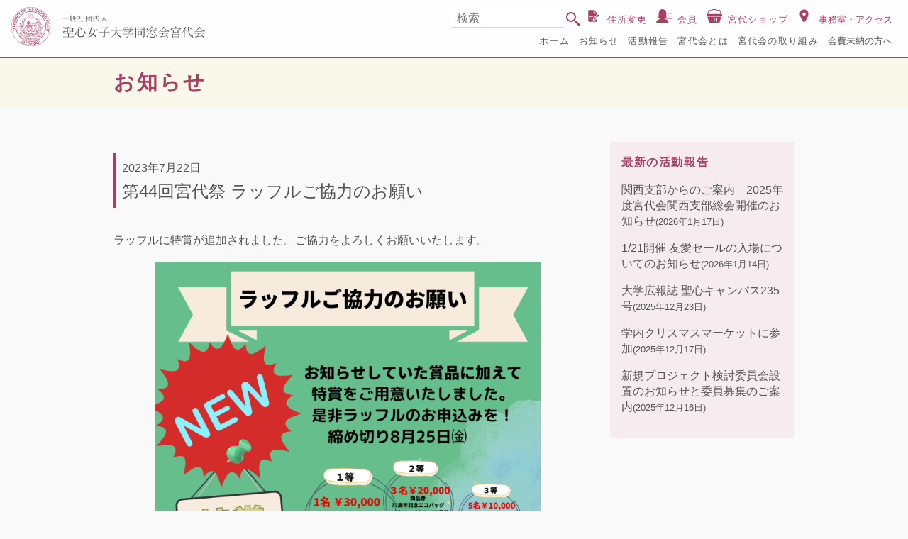

--- FILE ---
content_type: text/html; charset=UTF-8
request_url: https://miyashiro-kai.com/news/10703/
body_size: 52634
content:
<!DOCTYPE html>
<html>
<head>
    <meta charset="UTF-8">
    <meta http-equiv="X-UA-Compatible" content="IE=edge,chrome=1">
    <meta name="viewport" content="width=device-width, initial-scale=1">
    <meta name="format-detection" content="telephone=no">

    
    <!--wordpress head-->
    	<style>img:is([sizes="auto" i], [sizes^="auto," i]) { contain-intrinsic-size: 3000px 1500px }</style>
	
		<!-- All in One SEO 4.8.8 - aioseo.com -->
		<title>第44回宮代祭 ラッフルご協力のお願い | 宮代会【聖心女子大学同窓会】</title>
	<meta name="robots" content="max-image-preview:large" />
	<meta name="author" content="mkAdmin"/>
	<link rel="canonical" href="https://miyashiro-kai.com/news/10703/" />
	<meta name="generator" content="All in One SEO (AIOSEO) 4.8.8" />
		<meta property="og:locale" content="ja_JP" />
		<meta property="og:site_name" content="宮代会【聖心女子大学同窓会】" />
		<meta property="og:type" content="article" />
		<meta property="og:title" content="第44回宮代祭 ラッフルご協力のお願い | 宮代会【聖心女子大学同窓会】" />
		<meta property="og:url" content="https://miyashiro-kai.com/news/10703/" />
		<meta property="og:image" content="https://miyashiro-kai.com/wpMK/wp-content/uploads/2020/03/ogp.png" />
		<meta property="og:image:secure_url" content="https://miyashiro-kai.com/wpMK/wp-content/uploads/2020/03/ogp.png" />
		<meta property="og:image:width" content="1200" />
		<meta property="og:image:height" content="630" />
		<meta property="article:published_time" content="2023-07-22T02:39:31+00:00" />
		<meta property="article:modified_time" content="2023-08-10T07:18:44+00:00" />
		<meta name="twitter:card" content="summary" />
		<meta name="twitter:title" content="第44回宮代祭 ラッフルご協力のお願い | 宮代会【聖心女子大学同窓会】" />
		<meta name="twitter:image" content="https://miyashiro-kai.com/wpMK/wp-content/uploads/2020/03/ogp.png" />
		<script type="application/ld+json" class="aioseo-schema">
			{"@context":"https:\/\/schema.org","@graph":[{"@type":"Article","@id":"https:\/\/miyashiro-kai.com\/news\/10703\/#article","name":"\u7b2c44\u56de\u5bae\u4ee3\u796d \u30e9\u30c3\u30d5\u30eb\u3054\u5354\u529b\u306e\u304a\u9858\u3044 | \u5bae\u4ee3\u4f1a\u3010\u8056\u5fc3\u5973\u5b50\u5927\u5b66\u540c\u7a93\u4f1a\u3011","headline":"\u7b2c44\u56de\u5bae\u4ee3\u796d \u30e9\u30c3\u30d5\u30eb\u3054\u5354\u529b\u306e\u304a\u9858\u3044","author":{"@id":"https:\/\/miyashiro-kai.com\/author\/mkadmin\/#author"},"publisher":{"@id":"https:\/\/miyashiro-kai.com\/#organization"},"image":{"@type":"ImageObject","url":"https:\/\/miyashiro-kai.com\/wpMK\/wp-content\/uploads\/2023\/08\/2023\u5bae\u4ee3\u796d\u3000\u30e9\u30c3\u30d5\u30eb\u7279\u8cde.png","@id":"https:\/\/miyashiro-kai.com\/news\/10703\/#articleImage","width":1414,"height":2000},"datePublished":"2023-07-22T11:39:31+09:00","dateModified":"2023-08-10T16:18:44+09:00","inLanguage":"ja","mainEntityOfPage":{"@id":"https:\/\/miyashiro-kai.com\/news\/10703\/#webpage"},"isPartOf":{"@id":"https:\/\/miyashiro-kai.com\/news\/10703\/#webpage"},"articleSection":"\u304a\u77e5\u3089\u305b"},{"@type":"BreadcrumbList","@id":"https:\/\/miyashiro-kai.com\/news\/10703\/#breadcrumblist","itemListElement":[{"@type":"ListItem","@id":"https:\/\/miyashiro-kai.com#listItem","position":1,"name":"\u30db\u30fc\u30e0","item":"https:\/\/miyashiro-kai.com","nextItem":{"@type":"ListItem","@id":"https:\/\/miyashiro-kai.com\/news\/#listItem","name":"\u304a\u77e5\u3089\u305b"}},{"@type":"ListItem","@id":"https:\/\/miyashiro-kai.com\/news\/#listItem","position":2,"name":"\u304a\u77e5\u3089\u305b","item":"https:\/\/miyashiro-kai.com\/news\/","nextItem":{"@type":"ListItem","@id":"https:\/\/miyashiro-kai.com\/news\/10703\/#listItem","name":"\u7b2c44\u56de\u5bae\u4ee3\u796d \u30e9\u30c3\u30d5\u30eb\u3054\u5354\u529b\u306e\u304a\u9858\u3044"},"previousItem":{"@type":"ListItem","@id":"https:\/\/miyashiro-kai.com#listItem","name":"\u30db\u30fc\u30e0"}},{"@type":"ListItem","@id":"https:\/\/miyashiro-kai.com\/news\/10703\/#listItem","position":3,"name":"\u7b2c44\u56de\u5bae\u4ee3\u796d \u30e9\u30c3\u30d5\u30eb\u3054\u5354\u529b\u306e\u304a\u9858\u3044","previousItem":{"@type":"ListItem","@id":"https:\/\/miyashiro-kai.com\/news\/#listItem","name":"\u304a\u77e5\u3089\u305b"}}]},{"@type":"Organization","@id":"https:\/\/miyashiro-kai.com\/#organization","name":"\u5bae\u4ee3\u4f1a\u3010\u8056\u5fc3\u5973\u5b50\u5927\u5b66\u540c\u7a93\u4f1a\u3011","description":"\u5bae\u4ee3\u4f1a\u306f\u3001\u8056\u5fc3\u5973\u5b50\u5927\u5b66\u5352\u696d\u751f\u306e\u540c\u7a93\u4f1a\u3067\u3059\u3002\u65e5\u672c\u56fd\u5185\u306e6\u306e\u8056\u5fc3\u59c9\u59b9\u6821\u306e7\u540c\u7a93\u4f1a\u3068\u5171\u306b\u65e5\u672c\u8056\u5fc3\u540c\u7a93\u4f1a(JASH)\u3092\u5f62\u6210\u3057\u3001\u4e16\u754c\u306b\u5e83\u304c\u308b35\u30f6\u56fd\u306e\u8056\u5fc3\u59c9\u59b9\u6821\u306e\u540c\u7a93\u4f1a\u3068\u5171\u306b\u4e16\u754c\u8056\u5fc3\u540c\u7a93\u4f1a(AMASC)\u3068\u3057\u3066\u7d50\u3070\u308c\u3066\u3044\u307e\u3059\u3002","url":"https:\/\/miyashiro-kai.com\/"},{"@type":"Person","@id":"https:\/\/miyashiro-kai.com\/author\/mkadmin\/#author","url":"https:\/\/miyashiro-kai.com\/author\/mkadmin\/","name":"mkAdmin","sameAs":["https:\/\/www.instagram.com\/miyashiro_kai_seishin\/"]},{"@type":"WebPage","@id":"https:\/\/miyashiro-kai.com\/news\/10703\/#webpage","url":"https:\/\/miyashiro-kai.com\/news\/10703\/","name":"\u7b2c44\u56de\u5bae\u4ee3\u796d \u30e9\u30c3\u30d5\u30eb\u3054\u5354\u529b\u306e\u304a\u9858\u3044 | \u5bae\u4ee3\u4f1a\u3010\u8056\u5fc3\u5973\u5b50\u5927\u5b66\u540c\u7a93\u4f1a\u3011","inLanguage":"ja","isPartOf":{"@id":"https:\/\/miyashiro-kai.com\/#website"},"breadcrumb":{"@id":"https:\/\/miyashiro-kai.com\/news\/10703\/#breadcrumblist"},"author":{"@id":"https:\/\/miyashiro-kai.com\/author\/mkadmin\/#author"},"creator":{"@id":"https:\/\/miyashiro-kai.com\/author\/mkadmin\/#author"},"datePublished":"2023-07-22T11:39:31+09:00","dateModified":"2023-08-10T16:18:44+09:00"},{"@type":"WebSite","@id":"https:\/\/miyashiro-kai.com\/#website","url":"https:\/\/miyashiro-kai.com\/","name":"\u5bae\u4ee3\u4f1a\u3010\u8056\u5fc3\u5973\u5b50\u5927\u5b66\u540c\u7a93\u4f1a\u3011","description":"\u5bae\u4ee3\u4f1a\u306f\u3001\u8056\u5fc3\u5973\u5b50\u5927\u5b66\u5352\u696d\u751f\u306e\u540c\u7a93\u4f1a\u3067\u3059\u3002\u65e5\u672c\u56fd\u5185\u306e6\u306e\u8056\u5fc3\u59c9\u59b9\u6821\u306e7\u540c\u7a93\u4f1a\u3068\u5171\u306b\u65e5\u672c\u8056\u5fc3\u540c\u7a93\u4f1a(JASH)\u3092\u5f62\u6210\u3057\u3001\u4e16\u754c\u306b\u5e83\u304c\u308b35\u30f6\u56fd\u306e\u8056\u5fc3\u59c9\u59b9\u6821\u306e\u540c\u7a93\u4f1a\u3068\u5171\u306b\u4e16\u754c\u8056\u5fc3\u540c\u7a93\u4f1a(AMASC)\u3068\u3057\u3066\u7d50\u3070\u308c\u3066\u3044\u307e\u3059\u3002","inLanguage":"ja","publisher":{"@id":"https:\/\/miyashiro-kai.com\/#organization"}}]}
		</script>
		<!-- All in One SEO -->

<script type="text/javascript">
/* <![CDATA[ */
window._wpemojiSettings = {"baseUrl":"https:\/\/s.w.org\/images\/core\/emoji\/15.0.3\/72x72\/","ext":".png","svgUrl":"https:\/\/s.w.org\/images\/core\/emoji\/15.0.3\/svg\/","svgExt":".svg","source":{"concatemoji":"https:\/\/miyashiro-kai.com\/wpMK\/wp-includes\/js\/wp-emoji-release.min.js?ver=6.7.4"}};
/*! This file is auto-generated */
!function(i,n){var o,s,e;function c(e){try{var t={supportTests:e,timestamp:(new Date).valueOf()};sessionStorage.setItem(o,JSON.stringify(t))}catch(e){}}function p(e,t,n){e.clearRect(0,0,e.canvas.width,e.canvas.height),e.fillText(t,0,0);var t=new Uint32Array(e.getImageData(0,0,e.canvas.width,e.canvas.height).data),r=(e.clearRect(0,0,e.canvas.width,e.canvas.height),e.fillText(n,0,0),new Uint32Array(e.getImageData(0,0,e.canvas.width,e.canvas.height).data));return t.every(function(e,t){return e===r[t]})}function u(e,t,n){switch(t){case"flag":return n(e,"\ud83c\udff3\ufe0f\u200d\u26a7\ufe0f","\ud83c\udff3\ufe0f\u200b\u26a7\ufe0f")?!1:!n(e,"\ud83c\uddfa\ud83c\uddf3","\ud83c\uddfa\u200b\ud83c\uddf3")&&!n(e,"\ud83c\udff4\udb40\udc67\udb40\udc62\udb40\udc65\udb40\udc6e\udb40\udc67\udb40\udc7f","\ud83c\udff4\u200b\udb40\udc67\u200b\udb40\udc62\u200b\udb40\udc65\u200b\udb40\udc6e\u200b\udb40\udc67\u200b\udb40\udc7f");case"emoji":return!n(e,"\ud83d\udc26\u200d\u2b1b","\ud83d\udc26\u200b\u2b1b")}return!1}function f(e,t,n){var r="undefined"!=typeof WorkerGlobalScope&&self instanceof WorkerGlobalScope?new OffscreenCanvas(300,150):i.createElement("canvas"),a=r.getContext("2d",{willReadFrequently:!0}),o=(a.textBaseline="top",a.font="600 32px Arial",{});return e.forEach(function(e){o[e]=t(a,e,n)}),o}function t(e){var t=i.createElement("script");t.src=e,t.defer=!0,i.head.appendChild(t)}"undefined"!=typeof Promise&&(o="wpEmojiSettingsSupports",s=["flag","emoji"],n.supports={everything:!0,everythingExceptFlag:!0},e=new Promise(function(e){i.addEventListener("DOMContentLoaded",e,{once:!0})}),new Promise(function(t){var n=function(){try{var e=JSON.parse(sessionStorage.getItem(o));if("object"==typeof e&&"number"==typeof e.timestamp&&(new Date).valueOf()<e.timestamp+604800&&"object"==typeof e.supportTests)return e.supportTests}catch(e){}return null}();if(!n){if("undefined"!=typeof Worker&&"undefined"!=typeof OffscreenCanvas&&"undefined"!=typeof URL&&URL.createObjectURL&&"undefined"!=typeof Blob)try{var e="postMessage("+f.toString()+"("+[JSON.stringify(s),u.toString(),p.toString()].join(",")+"));",r=new Blob([e],{type:"text/javascript"}),a=new Worker(URL.createObjectURL(r),{name:"wpTestEmojiSupports"});return void(a.onmessage=function(e){c(n=e.data),a.terminate(),t(n)})}catch(e){}c(n=f(s,u,p))}t(n)}).then(function(e){for(var t in e)n.supports[t]=e[t],n.supports.everything=n.supports.everything&&n.supports[t],"flag"!==t&&(n.supports.everythingExceptFlag=n.supports.everythingExceptFlag&&n.supports[t]);n.supports.everythingExceptFlag=n.supports.everythingExceptFlag&&!n.supports.flag,n.DOMReady=!1,n.readyCallback=function(){n.DOMReady=!0}}).then(function(){return e}).then(function(){var e;n.supports.everything||(n.readyCallback(),(e=n.source||{}).concatemoji?t(e.concatemoji):e.wpemoji&&e.twemoji&&(t(e.twemoji),t(e.wpemoji)))}))}((window,document),window._wpemojiSettings);
/* ]]> */
</script>
<style id='wp-emoji-styles-inline-css' type='text/css'>

	img.wp-smiley, img.emoji {
		display: inline !important;
		border: none !important;
		box-shadow: none !important;
		height: 1em !important;
		width: 1em !important;
		margin: 0 0.07em !important;
		vertical-align: -0.1em !important;
		background: none !important;
		padding: 0 !important;
	}
</style>
<link rel='stylesheet' id='wp-block-library-css' href='https://miyashiro-kai.com/wpMK/wp-includes/css/dist/block-library/style.min.css?ver=6.7.4' type='text/css' media='all' />
<style id='classic-theme-styles-inline-css' type='text/css'>
/*! This file is auto-generated */
.wp-block-button__link{color:#fff;background-color:#32373c;border-radius:9999px;box-shadow:none;text-decoration:none;padding:calc(.667em + 2px) calc(1.333em + 2px);font-size:1.125em}.wp-block-file__button{background:#32373c;color:#fff;text-decoration:none}
</style>
<style id='global-styles-inline-css' type='text/css'>
:root{--wp--preset--aspect-ratio--square: 1;--wp--preset--aspect-ratio--4-3: 4/3;--wp--preset--aspect-ratio--3-4: 3/4;--wp--preset--aspect-ratio--3-2: 3/2;--wp--preset--aspect-ratio--2-3: 2/3;--wp--preset--aspect-ratio--16-9: 16/9;--wp--preset--aspect-ratio--9-16: 9/16;--wp--preset--color--black: #000000;--wp--preset--color--cyan-bluish-gray: #abb8c3;--wp--preset--color--white: #ffffff;--wp--preset--color--pale-pink: #f78da7;--wp--preset--color--vivid-red: #cf2e2e;--wp--preset--color--luminous-vivid-orange: #ff6900;--wp--preset--color--luminous-vivid-amber: #fcb900;--wp--preset--color--light-green-cyan: #7bdcb5;--wp--preset--color--vivid-green-cyan: #00d084;--wp--preset--color--pale-cyan-blue: #8ed1fc;--wp--preset--color--vivid-cyan-blue: #0693e3;--wp--preset--color--vivid-purple: #9b51e0;--wp--preset--gradient--vivid-cyan-blue-to-vivid-purple: linear-gradient(135deg,rgba(6,147,227,1) 0%,rgb(155,81,224) 100%);--wp--preset--gradient--light-green-cyan-to-vivid-green-cyan: linear-gradient(135deg,rgb(122,220,180) 0%,rgb(0,208,130) 100%);--wp--preset--gradient--luminous-vivid-amber-to-luminous-vivid-orange: linear-gradient(135deg,rgba(252,185,0,1) 0%,rgba(255,105,0,1) 100%);--wp--preset--gradient--luminous-vivid-orange-to-vivid-red: linear-gradient(135deg,rgba(255,105,0,1) 0%,rgb(207,46,46) 100%);--wp--preset--gradient--very-light-gray-to-cyan-bluish-gray: linear-gradient(135deg,rgb(238,238,238) 0%,rgb(169,184,195) 100%);--wp--preset--gradient--cool-to-warm-spectrum: linear-gradient(135deg,rgb(74,234,220) 0%,rgb(151,120,209) 20%,rgb(207,42,186) 40%,rgb(238,44,130) 60%,rgb(251,105,98) 80%,rgb(254,248,76) 100%);--wp--preset--gradient--blush-light-purple: linear-gradient(135deg,rgb(255,206,236) 0%,rgb(152,150,240) 100%);--wp--preset--gradient--blush-bordeaux: linear-gradient(135deg,rgb(254,205,165) 0%,rgb(254,45,45) 50%,rgb(107,0,62) 100%);--wp--preset--gradient--luminous-dusk: linear-gradient(135deg,rgb(255,203,112) 0%,rgb(199,81,192) 50%,rgb(65,88,208) 100%);--wp--preset--gradient--pale-ocean: linear-gradient(135deg,rgb(255,245,203) 0%,rgb(182,227,212) 50%,rgb(51,167,181) 100%);--wp--preset--gradient--electric-grass: linear-gradient(135deg,rgb(202,248,128) 0%,rgb(113,206,126) 100%);--wp--preset--gradient--midnight: linear-gradient(135deg,rgb(2,3,129) 0%,rgb(40,116,252) 100%);--wp--preset--font-size--small: 13px;--wp--preset--font-size--medium: 20px;--wp--preset--font-size--large: 36px;--wp--preset--font-size--x-large: 42px;--wp--preset--spacing--20: 0.44rem;--wp--preset--spacing--30: 0.67rem;--wp--preset--spacing--40: 1rem;--wp--preset--spacing--50: 1.5rem;--wp--preset--spacing--60: 2.25rem;--wp--preset--spacing--70: 3.38rem;--wp--preset--spacing--80: 5.06rem;--wp--preset--shadow--natural: 6px 6px 9px rgba(0, 0, 0, 0.2);--wp--preset--shadow--deep: 12px 12px 50px rgba(0, 0, 0, 0.4);--wp--preset--shadow--sharp: 6px 6px 0px rgba(0, 0, 0, 0.2);--wp--preset--shadow--outlined: 6px 6px 0px -3px rgba(255, 255, 255, 1), 6px 6px rgba(0, 0, 0, 1);--wp--preset--shadow--crisp: 6px 6px 0px rgba(0, 0, 0, 1);}:where(.is-layout-flex){gap: 0.5em;}:where(.is-layout-grid){gap: 0.5em;}body .is-layout-flex{display: flex;}.is-layout-flex{flex-wrap: wrap;align-items: center;}.is-layout-flex > :is(*, div){margin: 0;}body .is-layout-grid{display: grid;}.is-layout-grid > :is(*, div){margin: 0;}:where(.wp-block-columns.is-layout-flex){gap: 2em;}:where(.wp-block-columns.is-layout-grid){gap: 2em;}:where(.wp-block-post-template.is-layout-flex){gap: 1.25em;}:where(.wp-block-post-template.is-layout-grid){gap: 1.25em;}.has-black-color{color: var(--wp--preset--color--black) !important;}.has-cyan-bluish-gray-color{color: var(--wp--preset--color--cyan-bluish-gray) !important;}.has-white-color{color: var(--wp--preset--color--white) !important;}.has-pale-pink-color{color: var(--wp--preset--color--pale-pink) !important;}.has-vivid-red-color{color: var(--wp--preset--color--vivid-red) !important;}.has-luminous-vivid-orange-color{color: var(--wp--preset--color--luminous-vivid-orange) !important;}.has-luminous-vivid-amber-color{color: var(--wp--preset--color--luminous-vivid-amber) !important;}.has-light-green-cyan-color{color: var(--wp--preset--color--light-green-cyan) !important;}.has-vivid-green-cyan-color{color: var(--wp--preset--color--vivid-green-cyan) !important;}.has-pale-cyan-blue-color{color: var(--wp--preset--color--pale-cyan-blue) !important;}.has-vivid-cyan-blue-color{color: var(--wp--preset--color--vivid-cyan-blue) !important;}.has-vivid-purple-color{color: var(--wp--preset--color--vivid-purple) !important;}.has-black-background-color{background-color: var(--wp--preset--color--black) !important;}.has-cyan-bluish-gray-background-color{background-color: var(--wp--preset--color--cyan-bluish-gray) !important;}.has-white-background-color{background-color: var(--wp--preset--color--white) !important;}.has-pale-pink-background-color{background-color: var(--wp--preset--color--pale-pink) !important;}.has-vivid-red-background-color{background-color: var(--wp--preset--color--vivid-red) !important;}.has-luminous-vivid-orange-background-color{background-color: var(--wp--preset--color--luminous-vivid-orange) !important;}.has-luminous-vivid-amber-background-color{background-color: var(--wp--preset--color--luminous-vivid-amber) !important;}.has-light-green-cyan-background-color{background-color: var(--wp--preset--color--light-green-cyan) !important;}.has-vivid-green-cyan-background-color{background-color: var(--wp--preset--color--vivid-green-cyan) !important;}.has-pale-cyan-blue-background-color{background-color: var(--wp--preset--color--pale-cyan-blue) !important;}.has-vivid-cyan-blue-background-color{background-color: var(--wp--preset--color--vivid-cyan-blue) !important;}.has-vivid-purple-background-color{background-color: var(--wp--preset--color--vivid-purple) !important;}.has-black-border-color{border-color: var(--wp--preset--color--black) !important;}.has-cyan-bluish-gray-border-color{border-color: var(--wp--preset--color--cyan-bluish-gray) !important;}.has-white-border-color{border-color: var(--wp--preset--color--white) !important;}.has-pale-pink-border-color{border-color: var(--wp--preset--color--pale-pink) !important;}.has-vivid-red-border-color{border-color: var(--wp--preset--color--vivid-red) !important;}.has-luminous-vivid-orange-border-color{border-color: var(--wp--preset--color--luminous-vivid-orange) !important;}.has-luminous-vivid-amber-border-color{border-color: var(--wp--preset--color--luminous-vivid-amber) !important;}.has-light-green-cyan-border-color{border-color: var(--wp--preset--color--light-green-cyan) !important;}.has-vivid-green-cyan-border-color{border-color: var(--wp--preset--color--vivid-green-cyan) !important;}.has-pale-cyan-blue-border-color{border-color: var(--wp--preset--color--pale-cyan-blue) !important;}.has-vivid-cyan-blue-border-color{border-color: var(--wp--preset--color--vivid-cyan-blue) !important;}.has-vivid-purple-border-color{border-color: var(--wp--preset--color--vivid-purple) !important;}.has-vivid-cyan-blue-to-vivid-purple-gradient-background{background: var(--wp--preset--gradient--vivid-cyan-blue-to-vivid-purple) !important;}.has-light-green-cyan-to-vivid-green-cyan-gradient-background{background: var(--wp--preset--gradient--light-green-cyan-to-vivid-green-cyan) !important;}.has-luminous-vivid-amber-to-luminous-vivid-orange-gradient-background{background: var(--wp--preset--gradient--luminous-vivid-amber-to-luminous-vivid-orange) !important;}.has-luminous-vivid-orange-to-vivid-red-gradient-background{background: var(--wp--preset--gradient--luminous-vivid-orange-to-vivid-red) !important;}.has-very-light-gray-to-cyan-bluish-gray-gradient-background{background: var(--wp--preset--gradient--very-light-gray-to-cyan-bluish-gray) !important;}.has-cool-to-warm-spectrum-gradient-background{background: var(--wp--preset--gradient--cool-to-warm-spectrum) !important;}.has-blush-light-purple-gradient-background{background: var(--wp--preset--gradient--blush-light-purple) !important;}.has-blush-bordeaux-gradient-background{background: var(--wp--preset--gradient--blush-bordeaux) !important;}.has-luminous-dusk-gradient-background{background: var(--wp--preset--gradient--luminous-dusk) !important;}.has-pale-ocean-gradient-background{background: var(--wp--preset--gradient--pale-ocean) !important;}.has-electric-grass-gradient-background{background: var(--wp--preset--gradient--electric-grass) !important;}.has-midnight-gradient-background{background: var(--wp--preset--gradient--midnight) !important;}.has-small-font-size{font-size: var(--wp--preset--font-size--small) !important;}.has-medium-font-size{font-size: var(--wp--preset--font-size--medium) !important;}.has-large-font-size{font-size: var(--wp--preset--font-size--large) !important;}.has-x-large-font-size{font-size: var(--wp--preset--font-size--x-large) !important;}
:where(.wp-block-post-template.is-layout-flex){gap: 1.25em;}:where(.wp-block-post-template.is-layout-grid){gap: 1.25em;}
:where(.wp-block-columns.is-layout-flex){gap: 2em;}:where(.wp-block-columns.is-layout-grid){gap: 2em;}
:root :where(.wp-block-pullquote){font-size: 1.5em;line-height: 1.6;}
</style>
<link rel='stylesheet' id='contact-form-7-css' href='https://miyashiro-kai.com/wpMK/wp-content/plugins/contact-form-7/includes/css/styles.css?ver=6.1.2' type='text/css' media='all' />
<link rel='stylesheet' id='reset-css' href='https://miyashiro-kai.com/wpMK/wp-content/themes/miyashirokai/assets/css/ress.css?ver=6.7.4' type='text/css' media='all' />
<link rel='stylesheet' id='animate-css' href='https://miyashiro-kai.com/wpMK/wp-content/themes/miyashirokai/assets/css/animate.min.css?ver=6.7.4' type='text/css' media='all' />
<link rel='stylesheet' id='main-css' href='https://miyashiro-kai.com/wpMK/wp-content/themes/miyashirokai/style.css?ver=1.0.31' type='text/css' media='all' />
<link rel='stylesheet' id='slick-css' href='https://miyashiro-kai.com/wpMK/wp-content/themes/miyashirokai/assets/js/slick/slick.css?ver=11.0.7' type='text/css' media='all' />
<link rel='stylesheet' id='slick-theme-css' href='https://miyashiro-kai.com/wpMK/wp-content/themes/miyashirokai/assets/js/slick/slick-theme.css?ver=11.0.7' type='text/css' media='all' />
<script type="text/javascript" src="https://miyashiro-kai.com/wpMK/wp-includes/js/jquery/jquery.min.js?ver=3.7.1" id="jquery-core-js"></script>
<script type="text/javascript" src="https://miyashiro-kai.com/wpMK/wp-includes/js/jquery/jquery-migrate.min.js?ver=3.4.1" id="jquery-migrate-js"></script>
<link rel="https://api.w.org/" href="https://miyashiro-kai.com/wp-json/" /><link rel="alternate" title="JSON" type="application/json" href="https://miyashiro-kai.com/wp-json/wp/v2/posts/10703" /><link rel="EditURI" type="application/rsd+xml" title="RSD" href="https://miyashiro-kai.com/wpMK/xmlrpc.php?rsd" />
<meta name="generator" content="WordPress 6.7.4" />
<link rel='shortlink' href='https://miyashiro-kai.com/?p=10703' />
<link rel="alternate" title="oEmbed (JSON)" type="application/json+oembed" href="https://miyashiro-kai.com/wp-json/oembed/1.0/embed?url=https%3A%2F%2Fmiyashiro-kai.com%2Fnews%2F10703%2F" />
<link rel="alternate" title="oEmbed (XML)" type="text/xml+oembed" href="https://miyashiro-kai.com/wp-json/oembed/1.0/embed?url=https%3A%2F%2Fmiyashiro-kai.com%2Fnews%2F10703%2F&#038;format=xml" />
    <!--[if lt IE 9]>

    <link rel="shortcut icon" href="/favicon.ico">
    <link rel="apple-touch-icon" type="image/png" href="/apple-touch-icon-180x180.png">
    <link rel="icon" type="image/png" href="/icon-256x256.png">

    <script src="https://miyashiro-kai.com/wpMK/wp-content/themes/miyashirokai/assets/js/html5shiv.js"></script>
    <script src="https://miyashiro-kai.com/wpMK/wp-content/themes/miyashirokai/assets/js/respond.min.js"></script>
    <![endif]-->
    <!-- Global site tag (gtag.js) - Google Analytics -->
    <script async src="https://www.googletagmanager.com/gtag/js?id=G-NQLMYCT59D"></script>
    <script>
        window.dataLayer = window.dataLayer || [];
        function gtag(){dataLayer.push(arguments);}
        gtag('js', new Date());

        gtag('config', 'G-NQLMYCT59D');
    </script>
</head>
<body id="top" class="post-template-default single single-post postid-10703 single-format-standard">

    <header id="page-header">
        <div class="logo"><a href="https://miyashiro-kai.com"><img src="https://miyashiro-kai.com/wpMK/wp-content/themes/miyashirokai/assets/img/logo.png" alt="宮代会【聖心女子大学同窓会】" /></a></div>
        <div class="sp menu"><a href="https://miyashiro-kai.com">MENU</a></div>
        <nav id="page-navigation">
            <div class="nav-wrapper">
                <div class="nav-row">
                    <ul id="menu-sub-menu" class="navbar-submenu"><li id="menu-item-10861" class="lnk_edit menu-item menu-item-type-custom menu-item-object-custom menu-item-10861"><a href="https://miyashiro-kai.com/office/#sec02">住所変更</a></li>
<li id="menu-item-10916" class="lnk_member lnk_none menu-item menu-item-type-custom menu-item-object-custom menu-item-has-children menu-item-10916"><a href="#">会員</a>
<ul class="sub-menu">
	<li id="menu-item-17497" class="menu-item menu-item-type-post_type menu-item-object-page menu-item-17497"><a href="https://miyashiro-kai.com/riji2025/">理事の皆様へ</a></li>
	<li id="menu-item-10974" class="menu-item menu-item-type-taxonomy menu-item-object-category menu-item-10974"><a href="https://miyashiro-kai.com/committee/">代表幹事・幹事の皆様へ</a></li>
</ul>
</li>
<li id="menu-item-140" class="lnk_shop menu-item menu-item-type-post_type menu-item-object-page menu-item-140"><a href="https://miyashiro-kai.com/shop/">宮代ショップ</a></li>
<li id="menu-item-10917" class="lnk_access lnk_none menu-item menu-item-type-custom menu-item-object-custom menu-item-has-children menu-item-10917"><a href="#">事務室・アクセス</a>
<ul class="sub-menu">
	<li id="menu-item-12767" class="menu-item menu-item-type-post_type menu-item-object-page menu-item-12767"><a href="https://miyashiro-kai.com/access/">アクセス</a></li>
	<li id="menu-item-10865" class="menu-item menu-item-type-post_type menu-item-object-page menu-item-10865"><a href="https://miyashiro-kai.com/office/">宮代会館事務室</a></li>
</ul>
</li>
</ul>                    <div class="search_form-wrapper">
                        <form method="get" action="https://miyashiro-kai.com" class="search_form">
    <input type="text" name="s" id="s" placeholder="検索"/>
    <input type="hidden" value="post" name="post_type" id="post_type">
    <button type="submit">検索する</button>
</form>
                    </div>
                </div>
                <ul id="menu-main-menu" class="navbar-menu"><li id="menu-item-22" class="menu-item menu-item-type-custom menu-item-object-custom menu-item-home menu-item-22"><a href="http://miyashiro-kai.com/">ホーム</a></li>
<li id="menu-item-29" class="menu-item menu-item-type-taxonomy menu-item-object-category current-post-ancestor current-menu-parent current-post-parent menu-item-29"><a href="https://miyashiro-kai.com/news/">お知らせ</a></li>
<li id="menu-item-30" class="menu-item menu-item-type-taxonomy menu-item-object-category menu-item-30"><a href="https://miyashiro-kai.com/reports/">活動報告</a></li>
<li id="menu-item-26" class="menu-item menu-item-type-post_type menu-item-object-page menu-item-has-children menu-item-26"><a href="https://miyashiro-kai.com/about/">宮代会とは</a>
<ul class="sub-menu">
	<li id="menu-item-25" class="menu-item menu-item-type-post_type menu-item-object-page menu-item-25"><a href="https://miyashiro-kai.com/branch/">宮代会 支部のご案内</a></li>
	<li id="menu-item-24" class="menu-item menu-item-type-post_type menu-item-object-page menu-item-24"><a href="https://miyashiro-kai.com/og/">宮代会 OG会のご案内</a></li>
	<li id="menu-item-27" class="menu-item menu-item-type-post_type menu-item-object-page menu-item-27"><a href="https://miyashiro-kai.com/keiko/">宮代会館でのお稽古</a></li>
	<li id="menu-item-4712" class="menu-item menu-item-type-post_type menu-item-object-page menu-item-4712"><a href="https://miyashiro-kai.com/fukushi/">宮代会 福祉グループのご案内</a></li>
</ul>
</li>
<li id="menu-item-10915" class="lnk_none menu-item menu-item-type-custom menu-item-object-custom menu-item-has-children menu-item-10915"><a href="#">宮代会の取り組み</a>
<ul class="sub-menu">
	<li id="menu-item-10867" class="menu-item menu-item-type-post_type menu-item-object-page menu-item-10867"><a href="https://miyashiro-kai.com/donation/">ご寄付のお願い</a></li>
	<li id="menu-item-10868" class="menu-item menu-item-type-post_type menu-item-object-page menu-item-10868"><a href="https://miyashiro-kai.com/fukushi_fee/">年末援助金</a></li>
	<li id="menu-item-12269" class="menu-item menu-item-type-post_type menu-item-object-page menu-item-12269"><a href="https://miyashiro-kai.com/scholarship/">奨学金について</a></li>
	<li id="menu-item-18361" class="menu-item menu-item-type-post_type menu-item-object-page menu-item-18361"><a href="https://miyashiro-kai.com/reuse/">制服リユース</a></li>
	<li id="menu-item-12549" class="menu-item menu-item-type-post_type menu-item-object-page menu-item-12549"><a href="https://miyashiro-kai.com/photo/">宮代会会員限定 ウェディングフォト</a></li>
</ul>
</li>
<li id="menu-item-9698" class="menu-item menu-item-type-post_type menu-item-object-page menu-item-9698"><a href="https://miyashiro-kai.com/fee/">会費未納の方へ</a></li>
</ul>            </div>
        </nav>
    </header>
    <main id="page-main">
<section class="section" id="secTitle">
    <div class="container">
        <div class="section-title">
            <h1>お知らせ</h1>
        </div>
    </div>
</section>
    <div class="container">
        <section id="page-main-contents">
            <section class="section" id="sec01">
                <div class="section-contents">
                    <article class="entry-block news-block">
                        <div class="entry-title">
                            <div class="entry-date">2023年7月22日</div>
                            <h2>第44回宮代祭 ラッフルご協力のお願い</h2>
                        </div>
                        <div class="entry-content">
                            
<p>ラッフルに特賞が追加されました。ご協力をよろしくお願いいたします。</p>


<div class="wp-block-image">
<figure class="aligncenter size-large is-resized"><img fetchpriority="high" decoding="async" src="https://miyashiro-kai.com/wpMK/wp-content/uploads/2023/08/2023宮代祭　ラッフル特賞-724x1024.png" alt="" class="wp-image-11095" width="543" height="768" srcset="https://miyashiro-kai.com/wpMK/wp-content/uploads/2023/08/2023宮代祭　ラッフル特賞-724x1024.png 724w, https://miyashiro-kai.com/wpMK/wp-content/uploads/2023/08/2023宮代祭　ラッフル特賞-212x300.png 212w, https://miyashiro-kai.com/wpMK/wp-content/uploads/2023/08/2023宮代祭　ラッフル特賞-768x1086.png 768w, https://miyashiro-kai.com/wpMK/wp-content/uploads/2023/08/2023宮代祭　ラッフル特賞-1086x1536.png 1086w, https://miyashiro-kai.com/wpMK/wp-content/uploads/2023/08/2023宮代祭　ラッフル特賞.png 1414w" sizes="(max-width: 543px) 100vw, 543px" /></figure></div>


<div style="height:30px" aria-hidden="true" class="wp-block-spacer"></div>


<div class="wp-block-image">
<figure class="aligncenter size-large is-resized"><img decoding="async" src="https://miyashiro-kai.com/wpMK/wp-content/uploads/2023/08/2023年度第44回宮代祭　ラッフルご協力のお願い-724x1024.png" alt="" class="wp-image-10929" width="543" height="768" srcset="https://miyashiro-kai.com/wpMK/wp-content/uploads/2023/08/2023年度第44回宮代祭　ラッフルご協力のお願い-724x1024.png 724w, https://miyashiro-kai.com/wpMK/wp-content/uploads/2023/08/2023年度第44回宮代祭　ラッフルご協力のお願い-212x300.png 212w, https://miyashiro-kai.com/wpMK/wp-content/uploads/2023/08/2023年度第44回宮代祭　ラッフルご協力のお願い-768x1086.png 768w, https://miyashiro-kai.com/wpMK/wp-content/uploads/2023/08/2023年度第44回宮代祭　ラッフルご協力のお願い-1086x1536.png 1086w, https://miyashiro-kai.com/wpMK/wp-content/uploads/2023/08/2023年度第44回宮代祭　ラッフルご協力のお願い.png 1414w" sizes="(max-width: 543px) 100vw, 543px" /></figure></div>


<div style="height:50px" aria-hidden="true" class="wp-block-spacer"></div>



<p>皆様からのご寄付は、大学への支援及び宮代会の福祉活動への援助金などに充てられます。<br>ご協力のほど、よろしくお願い申し上げます。</p>



<div style="height:30px" aria-hidden="true" class="wp-block-spacer"></div>



<h2 class="wp-block-heading">ラッフルお申し込み方法</h2>



<p>いずれかの方法でお申し込みください。</p>



<div class="wp-block-columns is-layout-flex wp-container-core-columns-is-layout-1 wp-block-columns-is-layout-flex">
<div class="wp-block-column is-layout-flow wp-block-column-is-layout-flow" style="flex-basis:80%">
<ol class="wp-block-list">
<li>『夏のお便り』に同封の「2023年宮代祭 9月2日（土）ラッフルご協力のお願い 払込取扱票」にてお申込み<br>（振込手数料はご負担いただきますようお願いいたします）</li>



<li>クレジットカード決済 QRコードからお申し込み<br>（手数料はかかりません）</li>



<li>宮代祭当日、マリアンホールでお申し込み</li>
</ol>
</div>



<div class="wp-block-column is-layout-flow wp-block-column-is-layout-flow" style="flex-basis:33.33%"><div class="wp-block-image">
<figure class="aligncenter size-full"><img decoding="async" width="91" height="91" src="https://miyashiro-kai.com/wpMK/wp-content/uploads/2023/07/2023宮代祭ラッフルクレジットカード決済QRコード.png" alt="" class="wp-image-10710"/></figure></div>


<div style="height:20px" aria-hidden="true" class="wp-block-spacer"></div>



<p class="has-text-align-center has-small-font-size">クレジットカード決済</p>
</div>
</div>



<div style="height:28px" aria-hidden="true" class="wp-block-spacer"></div>



<p>◆<strong>1 口1,000 円、なるべく3 口以上</strong>でお願いいたします。<br>◆振込の締め切りは、<strong>8月25日（金）</strong>となります。<br>◆当選番号は、こちらのホームページにて、9月7日（木）からご確認いただけます。</p>



<div style="height:50px" aria-hidden="true" class="wp-block-spacer"></div>



<div class="wp-block-group"><div class="wp-block-group__inner-container is-layout-constrained wp-block-group-is-layout-constrained">
<hr color="#67be8d" size="6">



<div style="height:10px" aria-hidden="true" class="wp-block-spacer"></div>



<h2 class="wp-block-heading">第44回宮代祭 開催概要</h2>



<hr color="#67be8d" size="6">



<div style="height:10px" aria-hidden="true" class="wp-block-spacer"></div>



<p>2023年9月2日（土）に、対面開催（宮代ホール・マリアンホール）と、オンラインで開催いたします。</p>



<h3 class="wp-block-heading">◆対面開催（入場の為の事前予約不要）</h3>



<p><strong>日時</strong><br>2023年9月2日（土）10：30～ 15：30<br><strong>場所</strong><br>宮代ホール・マリアンホール</p>



<h3 class="wp-block-heading">◆オンライン開催</h3>



<p><strong>日時</strong><br>2023年9月2日（土）10：30～9 月30日（土）16：00 （一部コンテンツを除く）<br><strong>配信方法</strong><br>宮代会ホームページ（本サイト）に特設サイトを設置</p>
</div></div>



<div style="height:50px" aria-hidden="true" class="wp-block-spacer"></div>



<div class="wp-block-cover is-light"><span aria-hidden="true" class="wp-block-cover__background has-background-dim" style="background-color:#67be8d"></span><div class="wp-block-cover__inner-container is-layout-flow wp-block-cover-is-layout-flow">
<div class="wp-block-columns is-not-stacked-on-mobile is-layout-flex wp-container-core-columns-is-layout-2 wp-block-columns-is-layout-flex">
<div class="wp-block-column is-layout-flow wp-block-column-is-layout-flow">
<h2 class="wp-block-heading">宮代ホール</h2>



<figure class="wp-block-image size-large"><a href="https://miyashiro-kai.com/news/10208/" target="_blank" rel="noreferrer noopener"><img loading="lazy" decoding="async" width="724" height="1024" src="https://miyashiro-kai.com/wpMK/wp-content/uploads/2023/07/2023第44回宮代祭お稽古団体公演展示発表-724x1024.png" alt="" class="wp-image-10513" srcset="https://miyashiro-kai.com/wpMK/wp-content/uploads/2023/07/2023第44回宮代祭お稽古団体公演展示発表-724x1024.png 724w, https://miyashiro-kai.com/wpMK/wp-content/uploads/2023/07/2023第44回宮代祭お稽古団体公演展示発表-212x300.png 212w, https://miyashiro-kai.com/wpMK/wp-content/uploads/2023/07/2023第44回宮代祭お稽古団体公演展示発表-768x1086.png 768w, https://miyashiro-kai.com/wpMK/wp-content/uploads/2023/07/2023第44回宮代祭お稽古団体公演展示発表-1086x1536.png 1086w, https://miyashiro-kai.com/wpMK/wp-content/uploads/2023/07/2023第44回宮代祭お稽古団体公演展示発表.png 1414w" sizes="auto, (max-width: 724px) 100vw, 724px" /></a></figure>



<p>団体の紹介は<a href="https://miyashiro-kai.com/news/10208/" target="_blank" rel="noopener" title="">こちら</a></p>



<div style="height:40px" aria-hidden="true" class="wp-block-spacer"></div>
</div>



<div class="wp-block-column is-layout-flow wp-block-column-is-layout-flow">
<h2 class="wp-block-heading">マリアンホール</h2>



<figure class="wp-block-image size-large"><a href="https://miyashiro-kai.com/news/10366/" target="_blank" rel="noreferrer noopener"><img loading="lazy" decoding="async" width="576" height="1024" src="https://miyashiro-kai.com/wpMK/wp-content/uploads/2023/07/第44回宮代祭　ワンテ出店店舗発表_HP掲示用-576x1024.png" alt="" class="wp-image-10581" srcset="https://miyashiro-kai.com/wpMK/wp-content/uploads/2023/07/第44回宮代祭　ワンテ出店店舗発表_HP掲示用-576x1024.png 576w, https://miyashiro-kai.com/wpMK/wp-content/uploads/2023/07/第44回宮代祭　ワンテ出店店舗発表_HP掲示用-169x300.png 169w, https://miyashiro-kai.com/wpMK/wp-content/uploads/2023/07/第44回宮代祭　ワンテ出店店舗発表_HP掲示用.png 720w" sizes="auto, (max-width: 576px) 100vw, 576px" /></a></figure>



<p>お店の紹介は<a href="https://miyashiro-kai.com/news/10366/" target="_blank" rel="noopener" title="">こちら</a></p>
</div>
</div>



<div style="height:20px" aria-hidden="true" class="wp-block-spacer"></div>



<div class="wp-block-columns is-not-stacked-on-mobile is-layout-flex wp-container-core-columns-is-layout-3 wp-block-columns-is-layout-flex">
<div class="wp-block-column is-layout-flow wp-block-column-is-layout-flow">
<h2 class="wp-block-heading">オンライン</h2>



<figure class="wp-block-image size-large"><img loading="lazy" decoding="async" width="724" height="1024" src="https://miyashiro-kai.com/wpMK/wp-content/uploads/2023/08/2023年度第44回宮代祭　オンラインコンテンツ-724x1024.png" alt="" class="wp-image-10966" srcset="https://miyashiro-kai.com/wpMK/wp-content/uploads/2023/08/2023年度第44回宮代祭　オンラインコンテンツ-724x1024.png 724w, https://miyashiro-kai.com/wpMK/wp-content/uploads/2023/08/2023年度第44回宮代祭　オンラインコンテンツ-212x300.png 212w, https://miyashiro-kai.com/wpMK/wp-content/uploads/2023/08/2023年度第44回宮代祭　オンラインコンテンツ-768x1086.png 768w, https://miyashiro-kai.com/wpMK/wp-content/uploads/2023/08/2023年度第44回宮代祭　オンラインコンテンツ-1086x1536.png 1086w, https://miyashiro-kai.com/wpMK/wp-content/uploads/2023/08/2023年度第44回宮代祭　オンラインコンテンツ.png 1414w" sizes="auto, (max-width: 724px) 100vw, 724px" /></figure>



<div class="wp-block-buttons is-content-justification-center is-layout-flex wp-container-core-buttons-is-layout-1 wp-block-buttons-is-layout-flex">
<div class="wp-block-button has-custom-font-size has-small-font-size"><a class="wp-block-button__link has-white-color has-text-color has-background wp-element-button" href="https://forms.gle/SGhZkxvXRZtKNhRC6" style="border-radius:0px;background-color:#67be8d" target="_blank" rel="noreferrer noopener">ウェブバナーお申し込みはこちら</a></div>
</div>
</div>



<div class="wp-block-column is-layout-flow wp-block-column-is-layout-flow">
<h2 class="wp-block-heading">ミニバザー</h2>



<figure class="wp-block-image size-large"><a href="https://miyashiro-kai.com/news/10591/" target="_blank" rel="noreferrer noopener"><img loading="lazy" decoding="async" width="724" height="1024" src="https://miyashiro-kai.com/wpMK/wp-content/uploads/2023/07/2023宮代祭　ミニバザーポスター-724x1024.png" alt="" class="wp-image-10592" srcset="https://miyashiro-kai.com/wpMK/wp-content/uploads/2023/07/2023宮代祭　ミニバザーポスター-724x1024.png 724w, https://miyashiro-kai.com/wpMK/wp-content/uploads/2023/07/2023宮代祭　ミニバザーポスター-212x300.png 212w, https://miyashiro-kai.com/wpMK/wp-content/uploads/2023/07/2023宮代祭　ミニバザーポスター-768x1086.png 768w, https://miyashiro-kai.com/wpMK/wp-content/uploads/2023/07/2023宮代祭　ミニバザーポスター-1086x1536.png 1086w, https://miyashiro-kai.com/wpMK/wp-content/uploads/2023/07/2023宮代祭　ミニバザーポスター.png 1414w" sizes="auto, (max-width: 724px) 100vw, 724px" /></a></figure>
</div>
</div>
</div></div>



<div style="height:40px" aria-hidden="true" class="wp-block-spacer"></div>



<ul class="wp-block-social-links has-huge-icon-size has-icon-color is-style-logos-only is-content-justification-center is-layout-flex wp-container-core-social-links-is-layout-1 wp-block-social-links-is-layout-flex"><li style="color: #a94061; " class="wp-social-link wp-social-link-instagram  wp-block-social-link"><a rel="noopener nofollow" target="_blank" href="https://www.instagram.com/miyashiro_kai_seishin/" class="wp-block-social-link-anchor"><svg width="24" height="24" viewBox="0 0 24 24" version="1.1" xmlns="http://www.w3.org/2000/svg" aria-hidden="true" focusable="false"><path d="M12,4.622c2.403,0,2.688,0.009,3.637,0.052c0.877,0.04,1.354,0.187,1.671,0.31c0.42,0.163,0.72,0.358,1.035,0.673 c0.315,0.315,0.51,0.615,0.673,1.035c0.123,0.317,0.27,0.794,0.31,1.671c0.043,0.949,0.052,1.234,0.052,3.637 s-0.009,2.688-0.052,3.637c-0.04,0.877-0.187,1.354-0.31,1.671c-0.163,0.42-0.358,0.72-0.673,1.035 c-0.315,0.315-0.615,0.51-1.035,0.673c-0.317,0.123-0.794,0.27-1.671,0.31c-0.949,0.043-1.233,0.052-3.637,0.052 s-2.688-0.009-3.637-0.052c-0.877-0.04-1.354-0.187-1.671-0.31c-0.42-0.163-0.72-0.358-1.035-0.673 c-0.315-0.315-0.51-0.615-0.673-1.035c-0.123-0.317-0.27-0.794-0.31-1.671C4.631,14.688,4.622,14.403,4.622,12 s0.009-2.688,0.052-3.637c0.04-0.877,0.187-1.354,0.31-1.671c0.163-0.42,0.358-0.72,0.673-1.035 c0.315-0.315,0.615-0.51,1.035-0.673c0.317-0.123,0.794-0.27,1.671-0.31C9.312,4.631,9.597,4.622,12,4.622 M12,3 C9.556,3,9.249,3.01,8.289,3.054C7.331,3.098,6.677,3.25,6.105,3.472C5.513,3.702,5.011,4.01,4.511,4.511 c-0.5,0.5-0.808,1.002-1.038,1.594C3.25,6.677,3.098,7.331,3.054,8.289C3.01,9.249,3,9.556,3,12c0,2.444,0.01,2.751,0.054,3.711 c0.044,0.958,0.196,1.612,0.418,2.185c0.23,0.592,0.538,1.094,1.038,1.594c0.5,0.5,1.002,0.808,1.594,1.038 c0.572,0.222,1.227,0.375,2.185,0.418C9.249,20.99,9.556,21,12,21s2.751-0.01,3.711-0.054c0.958-0.044,1.612-0.196,2.185-0.418 c0.592-0.23,1.094-0.538,1.594-1.038c0.5-0.5,0.808-1.002,1.038-1.594c0.222-0.572,0.375-1.227,0.418-2.185 C20.99,14.751,21,14.444,21,12s-0.01-2.751-0.054-3.711c-0.044-0.958-0.196-1.612-0.418-2.185c-0.23-0.592-0.538-1.094-1.038-1.594 c-0.5-0.5-1.002-0.808-1.594-1.038c-0.572-0.222-1.227-0.375-2.185-0.418C14.751,3.01,14.444,3,12,3L12,3z M12,7.378 c-2.552,0-4.622,2.069-4.622,4.622S9.448,16.622,12,16.622s4.622-2.069,4.622-4.622S14.552,7.378,12,7.378z M12,15 c-1.657,0-3-1.343-3-3s1.343-3,3-3s3,1.343,3,3S13.657,15,12,15z M16.804,6.116c-0.596,0-1.08,0.484-1.08,1.08 s0.484,1.08,1.08,1.08c0.596,0,1.08-0.484,1.08-1.08S17.401,6.116,16.804,6.116z"></path></svg><span class="wp-block-social-link-label screen-reader-text">Instagram</span></a></li></ul>
                        </div>
                    </article>
                    <div class="postnavigation">
                        <div class="previous"><a href="https://miyashiro-kai.com/news/10639/" rel="prev">宮代会館 夏期休館のご案内</a></div>
                        <div class="next"><a href="https://miyashiro-kai.com/news/10897/" rel="next">第44回宮代祭 プログラム</a></div>
                    </div>
                    <div class="btns"><a class="lnk_more" href="https://miyashiro-kai.com/news/">お知らせ一覧</a></div>
                </div>
            </section>
        </section>
        <aside id="page-sidebar">
            <div class="widget-block"><div class="widget-title">最新の活動報告</div><div class="wp-widget-group__inner-blocks"><ul class="wp-block-latest-posts__list has-dates wp-block-latest-posts"><li><a class="wp-block-latest-posts__post-title" href="https://miyashiro-kai.com/news/19826/">関西支部からのご案内　2025年度宮代会関西支部総会開催のお知らせ</a><time datetime="2026-01-17T21:41:50+09:00" class="wp-block-latest-posts__post-date">2026年1月17日</time></li>
<li><a class="wp-block-latest-posts__post-title" href="https://miyashiro-kai.com/news/19796/">1/21開催 友愛セールの入場についてのお知らせ</a><time datetime="2026-01-14T15:34:19+09:00" class="wp-block-latest-posts__post-date">2026年1月14日</time></li>
<li><a class="wp-block-latest-posts__post-title" href="https://miyashiro-kai.com/news/19713/">大学広報誌 聖心キャンパス235号</a><time datetime="2025-12-23T10:55:08+09:00" class="wp-block-latest-posts__post-date">2025年12月23日</time></li>
<li><a class="wp-block-latest-posts__post-title" href="https://miyashiro-kai.com/reports/19765/">学内クリスマスマーケットに参加</a><time datetime="2025-12-17T00:17:49+09:00" class="wp-block-latest-posts__post-date">2025年12月17日</time></li>
<li><a class="wp-block-latest-posts__post-title" href="https://miyashiro-kai.com/news/19677/">新規プロジェクト検討委員会設置のお知らせと委員募集のご案内</a><time datetime="2025-12-16T12:54:35+09:00" class="wp-block-latest-posts__post-date">2025年12月16日</time></li>
</ul></div></div>        </aside>
    </div>
    </main>
    <footer id="page-footer">
        <section class="section" id="secFooter">
            <div class="section-contents">
                <div class="container">
                    <div class="widget-block"><div class="widget-title">メニュー</div><div class="menu-footer-menu-container"><ul id="menu-footer-menu" class="menu"><li id="menu-item-34" class="menu-item menu-item-type-custom menu-item-object-custom menu-item-home menu-item-34"><a href="http://miyashiro-kai.com/">ホーム</a></li>
<li id="menu-item-38" class="menu-item menu-item-type-post_type menu-item-object-page menu-item-has-children menu-item-38"><a href="https://miyashiro-kai.com/about/">宮代会とは</a>
<ul class="sub-menu">
	<li id="menu-item-37" class="menu-item menu-item-type-post_type menu-item-object-page menu-item-37"><a href="https://miyashiro-kai.com/branch/">宮代会 支部のご案内</a></li>
	<li id="menu-item-36" class="menu-item menu-item-type-post_type menu-item-object-page menu-item-36"><a href="https://miyashiro-kai.com/og/">宮代会 OG会のご案内</a></li>
	<li id="menu-item-39" class="menu-item menu-item-type-post_type menu-item-object-page menu-item-39"><a href="https://miyashiro-kai.com/keiko/">宮代会館でのお稽古</a></li>
	<li id="menu-item-4724" class="menu-item menu-item-type-post_type menu-item-object-page menu-item-4724"><a href="https://miyashiro-kai.com/fukushi/">宮代会 福祉グループのご案内</a></li>
</ul>
</li>
<li id="menu-item-40" class="menu-item menu-item-type-post_type menu-item-object-page menu-item-40"><a href="https://miyashiro-kai.com/office/">宮代会館事務室</a></li>
<li id="menu-item-41" class="menu-item menu-item-type-taxonomy menu-item-object-category current-post-ancestor current-menu-parent current-post-parent menu-item-has-children menu-item-41"><a href="https://miyashiro-kai.com/news/">お知らせ</a>
<ul class="sub-menu">
	<li id="menu-item-42" class="menu-item menu-item-type-taxonomy menu-item-object-category menu-item-42"><a href="https://miyashiro-kai.com/reports/">活動報告</a></li>
</ul>
</li>
<li id="menu-item-35" class="menu-item menu-item-type-post_type menu-item-object-page menu-item-35"><a href="https://miyashiro-kai.com/donation/">ご寄付のお願い</a></li>
<li id="menu-item-9696" class="menu-item menu-item-type-post_type menu-item-object-page menu-item-9696"><a href="https://miyashiro-kai.com/fee/">終身会費の納入のお願い</a></li>
<li id="menu-item-139" class="menu-item menu-item-type-post_type menu-item-object-page menu-item-139"><a href="https://miyashiro-kai.com/shop/">宮代ショップ</a></li>
<li id="menu-item-10525" class="menu-item menu-item-type-post_type menu-item-object-page menu-item-10525"><a href="https://miyashiro-kai.com/personal-info/">個人情報取扱いについて</a></li>
</ul></div></div><div class="widget_text widget-block"><div class="widget-title">宮代会館事務室</div><div class="textwidget custom-html-widget">TEL：03-3407-1971　FAX：03-3407-1846<br />
E-mail：<span class="toiawase"></span><br />
Instagram : <a href="https://www.instagram.com/miyashiro_kai_seishin/" target="_blank" rel="noopener" title="">@miyashiro_kai_seishin</a></div></div>                </div>
            </div>
        </section>
        <div class="copyright">&copy; <a href="https://miyashiro-kai.com">宮代会【聖心女子大学同窓会】</a></div>
    </footer>
    <style id='core-block-supports-inline-css' type='text/css'>
.wp-container-core-columns-is-layout-1{flex-wrap:nowrap;}.wp-container-core-columns-is-layout-2{flex-wrap:nowrap;}.wp-container-core-buttons-is-layout-1{justify-content:center;}.wp-container-core-columns-is-layout-3{flex-wrap:nowrap;}.wp-container-core-social-links-is-layout-1{justify-content:center;}
</style>
<script type="text/javascript" src="https://miyashiro-kai.com/wpMK/wp-includes/js/dist/hooks.min.js?ver=4d63a3d491d11ffd8ac6" id="wp-hooks-js"></script>
<script type="text/javascript" src="https://miyashiro-kai.com/wpMK/wp-includes/js/dist/i18n.min.js?ver=5e580eb46a90c2b997e6" id="wp-i18n-js"></script>
<script type="text/javascript" id="wp-i18n-js-after">
/* <![CDATA[ */
wp.i18n.setLocaleData( { 'text direction\u0004ltr': [ 'ltr' ] } );
/* ]]> */
</script>
<script type="text/javascript" src="https://miyashiro-kai.com/wpMK/wp-content/plugins/contact-form-7/includes/swv/js/index.js?ver=6.1.2" id="swv-js"></script>
<script type="text/javascript" id="contact-form-7-js-translations">
/* <![CDATA[ */
( function( domain, translations ) {
	var localeData = translations.locale_data[ domain ] || translations.locale_data.messages;
	localeData[""].domain = domain;
	wp.i18n.setLocaleData( localeData, domain );
} )( "contact-form-7", {"translation-revision-date":"2025-09-30 07:44:19+0000","generator":"GlotPress\/4.0.1","domain":"messages","locale_data":{"messages":{"":{"domain":"messages","plural-forms":"nplurals=1; plural=0;","lang":"ja_JP"},"This contact form is placed in the wrong place.":["\u3053\u306e\u30b3\u30f3\u30bf\u30af\u30c8\u30d5\u30a9\u30fc\u30e0\u306f\u9593\u9055\u3063\u305f\u4f4d\u7f6e\u306b\u7f6e\u304b\u308c\u3066\u3044\u307e\u3059\u3002"],"Error:":["\u30a8\u30e9\u30fc:"]}},"comment":{"reference":"includes\/js\/index.js"}} );
/* ]]> */
</script>
<script type="text/javascript" id="contact-form-7-js-before">
/* <![CDATA[ */
var wpcf7 = {
    "api": {
        "root": "https:\/\/miyashiro-kai.com\/wp-json\/",
        "namespace": "contact-form-7\/v1"
    }
};
/* ]]> */
</script>
<script type="text/javascript" src="https://miyashiro-kai.com/wpMK/wp-content/plugins/contact-form-7/includes/js/index.js?ver=6.1.2" id="contact-form-7-js"></script>
<script type="text/javascript" src="https://miyashiro-kai.com/wpMK/wp-content/themes/miyashirokai/assets/js/wow.min.js" id="wow-js"></script>
<script type="text/javascript" src="https://miyashiro-kai.com/wpMK/wp-includes/js/imagesloaded.min.js?ver=5.0.0" id="imagesloaded-js"></script>
<script type="text/javascript" src="https://miyashiro-kai.com/wpMK/wp-includes/js/masonry.min.js?ver=4.2.2" id="masonry-js"></script>
<script type="text/javascript" src="https://miyashiro-kai.com/wpMK/wp-content/themes/miyashirokai/assets/js/slick/slick.min.js?ver=11.0.7" id="slick-js"></script>
<script type="text/javascript" src="https://miyashiro-kai.com/wpMK/wp-content/themes/miyashirokai/assets/js/customize.js?ver=1.0.31" id="customize-js"></script>
</body>

</html>


--- FILE ---
content_type: text/css
request_url: https://miyashiro-kai.com/wpMK/wp-content/themes/miyashirokai/style.css?ver=1.0.31
body_size: 60998
content:
@charset "UTF-8";
/*
* Theme Name: 宮代会
* Version: 1.0.31
* Text Domain: miyashirokai
*/
@import "assets/css/wordpress.css";
:root {
  --easing: cubic-bezier(0.2, 1, 0.2, 1);
  --transition: 0.8s var(--easing);
  --color-base: #f8f8f8;
  --color-gray: #ddd;
  --color-theme: #f5695f;
  --color-theme-darken: #f12617;
  --box-shadow: 0.8rem 0.8rem 1.2rem rgba(0, 0, 0, 0.05), -0.8rem -0.8rem 1.2rem #fff;
  --box-shadow-hover: 1rem 1rem 1.5rem rgba(0, 0, 0, 0.08), -1rem -1rem 1.5rem #fff;
  --box-shadow-inset: inset 0.8rem 0.8rem 1.2rem rgba(0, 0, 0, 0.05), inset -0.8rem -0.8rem 1.2rem #fff;
  --box-shadow-dark: 0.8rem 0.8rem 1.2rem rgba(0, 0, 0, 0.1), -0.8rem -0.8rem 1.2rem rgba(255, 255, 255, 0.2);
}
@keyframes fedeOut {
  0% {
    opacity: 1;
    transform: translate3d(0, 0, 0);
  }
  100% {
    opacity: 0;
    transform: translate3d(0, 0, 0);
    display: none;
  }
}
html {
  font-size: 16px;
  overflow: auto;
}
@media screen and (max-width: 767px) {
  html {
    font-size: 14px;
  }
}
body {
  font-family: "Hiragino Sans W3", "Hiragino Kaku Gothic ProN", "ヒラギノ角ゴ ProN W3", "メイリオ", Meiryo, "ＭＳ Ｐゴシック", "MS PGothic", sans-serif;
  font-size: 16px;
  line-height: 1.6;
  margin: 0;
  background: url("assets/img/bg.png") no-repeat 140% 110% #f9f9f9;
  background-size: 60% auto;
  color: #545454;
  min-height: 100vh;
  position: relative;
  overflow: hidden;
  -webkit-overflow-scrolling: touch;
}
@media screen and (max-width: 767px) {
  body {
    font-size: 14px;
    line-height: 1.8;
  }
}
body *,
body *:before,
body *:after {
  -webkit-box-sizing: border-box;
  box-sizing: border-box;
}
body img {
  outline: none;
  border-style: none;
  display: block;
  margin: 0 auto;
  max-width: 100%;
}
body iframe {
  max-width: 100%;
  max-height: calc((100vw - 4rem) * 0.5625);
}
body .calendar iframe {
  max-height: 100%;
}
body a {
  color: #545454;
  -webkit-transition: 0.3s ease-in-out;
  -moz-transition: 0.3s ease-in-out;
  -o-transition: 0.3s ease-in-out;
  transition: 0.3s ease-in-out;
}
body a:hover {
  opacity: 0.7;
}
@media screen and (max-width: 767px) {
  body .wp-block-cover {
    min-height: calc((100vw - 4rem) * 0.5625);
  }
}
body .lnk_none > a {
  cursor: default;
}
body .lnk_none > a:hover {
  opacity: 1;
}
body .lnk_member > a,
body .lnk_shop > a,
body .lnk_access > a,
body .lnk_search > a,
body .lnk_edit > a {
  display: inline-block;
  color: #A94061;
}
body .lnk_member > a:before,
body .lnk_shop > a:before,
body .lnk_access > a:before,
body .lnk_search > a:before,
body .lnk_edit > a:before {
  content: "";
  display: inline-block;
  width: 2.3em;
  height: 1.5em;
  background: url("assets/img/ico_member.svg") no-repeat left center;
  background-size: contain;
}
body .lnk_shop > a:before {
  background-image: url("assets/img/ico_shop.svg");
}
body .lnk_access > a:before {
  background-image: url("assets/img/ico_access.svg");
}
body .lnk_search > a:before {
  background-image: url("assets/img/ico_search.svg");
}
body .lnk_edit > a:before {
  background-image: url("assets/img/ico_edit.svg");
}
body .lnk_more {
  display: inline-block;
  color: #A94061;
  text-decoration: none;
}
body .lnk_more:before {
  content: "";
  display: inline-block;
  vertical-align: middle;
  width: 1.5em;
  height: 1em;
  background: url("assets/img/ico_arrow_right.svg") no-repeat left center;
  background-size: contain;
}
body .lnk_external {
  display: inline-block;
  text-decoration: none;
}
body .lnk_external:after {
  content: "";
  display: inline-block;
  width: 1.2em;
  height: 1.2em;
  background: url("assets/img/ico_exteranl.svg") no-repeat center bottom;
  background-size: contain;
}
@media (max-width: 767px) {
  body form.post-password-form input[type="password"] {
    width: calc(100vw - 230px);
    font-size: 16px;
  }
  body form.post-password-form input[type="submit"] {
    padding-left: 1em;
    padding-right: 1em;
  }
}
body .password-input-wrapper {
  display: inline-block;
  position: relative;
}
body .password-input-wrapper input {
  padding-right: 2em;
}
body .password-input-wrapper .btn_show_password {
  display: inline-block;
  width: 1.5em;
  height: 100%;
  background: url("assets/img/ico_show_password.svg") no-repeat center center;
  background-size: contain;
  position: absolute;
  right: 0.5em;
  top: 0;
  opacity: 0.8;
  cursor: pointer;
}
body .password-input-wrapper .btn_show_password:hover {
  opacity: 1;
}
body .password-input-wrapper .btn_show_password.on {
  opacity: 0.3;
}
body .password-input-wrapper .btn_show_password.on:hover {
  opacity: 0.3;
}
body form input[type="text"],
body form input[type="email"],
body form input[type="tel"],
body form input[type="date"],
body form input[type="password"],
body form textarea,
body form select {
  border: 1px solid #D8D8D8;
  padding: 0.5em;
  margin: 0 auto;
  box-sizing: border-box;
  background: #FFFFFF;
  width: 100%;
  font-size: 100%;
}
body form input[type="text"]:focus,
body form input[type="email"]:focus,
body form input[type="tel"]:focus,
body form input[type="date"]:focus,
body form input[type="password"]:focus,
body form textarea:focus,
body form select:focus {
  background: #F6F7F9;
}
body form input[type="text"].wpcf7-not-valid,
body form input[type="email"].wpcf7-not-valid,
body form input[type="tel"].wpcf7-not-valid,
body form input[type="date"].wpcf7-not-valid,
body form input[type="password"].wpcf7-not-valid,
body form textarea.wpcf7-not-valid,
body form select.wpcf7-not-valid {
  background: #ffeeee;
}
body form input[type="text"].wpcf7c-conf,
body form input[type="email"].wpcf7c-conf,
body form input[type="tel"].wpcf7c-conf,
body form input[type="date"].wpcf7c-conf,
body form input[type="password"].wpcf7c-conf,
body form textarea.wpcf7c-conf,
body form select.wpcf7c-conf {
  background: #F6F7F9;
}
body form input[type="password"] {
  width: auto;
}
body form textarea {
  height: 7em;
}
body form select {
  width: auto;
  padding-right: 2em;
  display: inline-block;
  position: relative;
  font-size: 100%;
}
body form input[type="submit"] {
  display: inline-block;
  background: #FFFFFF;
  border: 2px solid #A94061;
  border-radius: 4px;
  padding: 0.5em 2em;
  color: #A94061;
  text-decoration: none;
  font-weight: bold;
  letter-spacing: 0.1em;
}
body form .field-list hr {
  border-top: 1px solid #D8D8D8;
  border-bottom: none;
  margin-top: 3rem;
  margin-bottom: 1rem;
}
body form .field-list h2 {
  font-weight: normal;
  font-size: 1.2rem;
  letter-spacing: 0.1em;
  color: #A94061;
  font-family: "游明朝", YuMincho, "Hiragino Mincho ProN W3", "ヒラギノ明朝 ProN W3", "Hiragino Mincho ProN", "HG明朝E", "ＭＳ Ｐ明朝", "ＭＳ 明朝", serif;
}
body form .field-list .field-block {
  margin-bottom: 2rem;
}
body form .field-list .field-block p {
  margin: 0 auto;
}
body form .field-list .field-block:after {
  clear: both;
  content: "";
  display: block;
  visibility: hidden;
}
body form .field-list .field-block .block-title {
  float: left;
  padding-top: 0.5em;
}
body form .field-list .field-block .block-title.required:after {
  content: "*";
  display: inline-block;
  color: #A94061;
}
body form .field-list .field-block .block-content {
  margin-left: 200px;
}
body form .field-list .field-block .block-content a {
  text-decoration: underline;
}
body form .field-list .field-block .block-content > .wpcf7-form-control-wrap:first-child {
  margin-left: 0;
}
body form .field-list .field-block .select-wrapper {
  display: inline-block;
  position: relative;
  margin-right: 0.5em;
}
body form .field-list .field-block .select-wrapper:after {
  content: "";
  display: block;
  width: 2em;
  height: 100%;
  position: absolute;
  right: 0;
  top: 0;
  background: url("assets/img/ico_arrrow_down.svg") no-repeat center center;
  background-size: 1em auto;
}
body form .field-list .field-block input.input_middle {
  width: 10em;
}
body form .field-list .field-block input.input_small {
  width: 5em;
  margin-right: 0.5em;
}
body form .field-list .field-block .wpcf7-form-control-wrap {
  margin-left: 1em;
  position: relative;
  display: inline-block;
}
body form .field-list .field-block .wpcf7-form-control-wrap .wpcf7-not-valid-tip {
  position: absolute;
  left: 0;
  bottom: -1.2rem;
  display: inline-block;
  white-space: nowrap;
}
body form .field-list .field-block .wpcf7-not-valid-tip {
  font-size: 0.8rem;
  line-height: 1.2;
}
body form .field-list .field-block .wpcf7-list-item.first {
  margin-left: 0;
}
body form .field-list .field-block .wpcf7-acceptance .wpcf7-list-item {
  margin-left: 0;
}
@media (max-width: 767px) {
  body form .field-list .field-block .block-title {
    float: none;
  }
  body form .field-list .field-block .block-content {
    margin-left: 0;
  }
  body form .field-list .field-block table td input[type="text"],
  body form .field-list .field-block table td input[type="email"],
  body form .field-list .field-block table td input[type="tel"],
  body form .field-list .field-block table td textarea,
  body form .field-list .field-block table td select {
    width: 100px;
  }
  body form .field-list .field-block .wpcf7-list-item.first {
    margin-left: 1em;
  }
  body form .field-list .field-block .new-name-sei,
  body form .field-list .field-block .new-name-mei {
    width: calc(50% - 1em);
  }
  body form .field-list .field-block .new-name-sei input,
  body form .field-list .field-block .new-name-mei input {
    width: 100%;
  }
  body form .field-list .field-table-wrapper {
    width: 100%;
    overflow-x: scroll;
    padding-bottom: 8px;
  }
}
body form .field-list .mention {
  color: #777777;
  font-size: 0.86rem;
  letter-spacing: 0.05em;
}
body form .wpcf7-response-output {
  border: none;
  padding: 0;
  color: #FF0000;
}
body form .btns .btn {
  margin-left: 0.5rem;
  margin-right: 0.5rem;
  min-width: 120px;
}
body .wow {
  overflow: hidden;
}
body .section {
  padding-top: 4rem;
  padding-bottom: 4rem;
  position: relative;
}
@media screen and (max-width: 767px) {
  body .section {
    padding-top: 2rem;
    padding-bottom: 2rem;
  }
}
body .section--no_padding {
  padding-top: 0;
  padding-bottom: 0;
}
@media screen and (max-width: 767px) {
  body .section--no_padding {
    padding-top: 0;
    padding-bottom: 0;
  }
}
body .section .section-title {
  text-align: center;
  padding-bottom: 2rem;
}
body .section .section-title h1,
body .section .section-title h2 {
  font-size: 1.5rem;
  font-family: "游明朝", YuMincho, "Hiragino Mincho ProN W3", "ヒラギノ明朝 ProN W3", "Hiragino Mincho ProN", "HG明朝E", "ＭＳ Ｐ明朝", "ＭＳ 明朝", serif;
  font-weight: bold;
  letter-spacing: 0.2em;
  color: #A94061;
}
body .section p {
  margin: 0 0 1em;
}
body .section.section-form {
  width: 680px;
  max-width: 100%;
  margin-left: auto;
  margin-right: auto;
}
body .container {
  padding: 0 2rem;
  max-width: 1024px;
  margin: 0 auto;
  position: relative;
}
body .container:after {
  clear: both;
  content: "";
  display: block;
  visibility: hidden;
}
@media screen and (max-width: 767px) {
  body .container {
    padding: 2rem;
  }
}
body .title {
  font-family: "游明朝", YuMincho, "Hiragino Mincho ProN W3", "ヒラギノ明朝 ProN W3", "Hiragino Mincho ProN", "HG明朝E", "ＭＳ Ｐ明朝", "ＭＳ 明朝", serif;
}
body .bnr_shop a {
  display: block;
  border: 3px solid #A94061;
  border-radius: 4px;
  text-decoration: none;
  padding: 0.5rem 1rem;
  background: #FFFFFF;
}
body .bnr_shop a:after {
  clear: both;
  content: "";
  display: block;
  visibility: hidden;
}
body .bnr_shop a > img {
  float: right;
  width: 30%;
}
body .bnr_shop a .bnr-title,
body .bnr_shop a .bnr-content {
  display: block;
  width: 65%;
}
body .bnr_shop a .bnr-title {
  color: #A94061;
  font-size: 1.5rem;
  letter-spacing: 0.1em;
  margin-bottom: 0.5rem;
}
body .bnr_shop a .bnr-title:before {
  content: "";
  display: inline-block;
  vertical-align: middle;
  width: 1.5em;
  height: 0.8em;
  background: url("assets/img/ico_shop.svg") no-repeat left center;
  background-size: contain;
}
@media screen and (max-width: 767px) {
  body .bnr_shop a > img {
    margin-top: 3rem;
  }
  body .bnr_shop a .bnr-title {
    font-size: 1.2rem;
  }
}
body .news-list .entry-block,
body .committee-list .entry-block,
body .shop_news-list .entry-block {
  border-bottom: 1px solid #C9CACA;
  padding-bottom: 0.5em;
  margin-bottom: 0.5em;
}
body .news-list .entry-block:after,
body .committee-list .entry-block:after,
body .shop_news-list .entry-block:after {
  clear: both;
  content: "";
  display: block;
  visibility: hidden;
}
body .news-list .entry-block .entry-date,
body .committee-list .entry-block .entry-date,
body .shop_news-list .entry-block .entry-date {
  float: left;
}
body .news-list .entry-block .entry-title,
body .committee-list .entry-block .entry-title,
body .shop_news-list .entry-block .entry-title {
  margin-left: 9em;
}
body .news-list .entry-block.new .entry-title:after,
body .committee-list .entry-block.new .entry-title:after,
body .shop_news-list .entry-block.new .entry-title:after {
  content: "New!";
  display: inline-block;
  margin-left: 1em;
  font-weight: bold;
  font-size: 0.6em;
  color: #A94061;
}
body .reports-list:after {
  clear: both;
  content: "";
  display: block;
  visibility: hidden;
}
body .reports-list .entry-block {
  float: left;
  width: 46%;
  margin-bottom: 2rem;
}
body .reports-list .entry-block:nth-of-type(2n) {
  float: right;
}
body .reports-list .entry-block:nth-of-type(2n+1) {
  clear: both;
}
body .reports-list .entry-block a {
  display: block;
  text-decoration: none;
}
body .reports-list .entry-block .entry-thumbnail {
  margin-bottom: 0.5rem;
  border: 1px solid #eeeeee;
  box-shadow: 0 2px 6px 0 rgba(0, 0, 0, 0.2);
}
body .reports-list .entry-block .entry-title {
  height: 3em;
  overflow: hidden;
  line-height: 1.5;
}
body .reports-list .entry-block .entry-date {
  text-align: right;
  font-size: 0.8rem;
  color: #9B9B9B;
  font-weight: 300;
}
body .search-list .entry-block {
  display: flex;
  gap: 20px;
  border-bottom: 1px solid #C9CACA;
  padding-bottom: 0.5em;
  margin-bottom: 0.5em;
}
body .search-list .entry-block .entry-date {
  flex-shrink: 0;
}
body .search-list .entry-block .entry-title {
  flex-grow: 1;
}
body .search-list .entry-block .entry-category .post-categories {
  display: flex;
  flex-wrap: wrap;
  gap: 4px;
  justify-content: flex-start;
  align-items: flex-start;
}
body .search-list .entry-block .entry-category .post-categories li {
  list-style-type: none;
}
body .search-list .entry-block .entry-category .post-categories a {
  background: #F6EBEF;
  padding: 2px 4px;
  font-size: 0.8rem;
  text-decoration: none;
}
body .nav-category {
  margin-bottom: 2rem;
  border-bottom: 1px solid #D8D8D8;
  display: flex;
}
body .nav-category li {
  display: block;
}
body .nav-category li a,
body .nav-category li span {
  border: 2px solid #A94061;
  border-radius: 4px 4px 0 0 ;
  padding: 0.3em 1em;
  display: block;
}
body .nav-category li span {
  color: #A94061;
  background: #FFFFFF;
}
body .nav-category li a {
  background: #A94061;
  color: #FFFFFF;
  text-decoration: none;
}
@media screen and (max-width: 767px) {
  body .nav-category {
    flex-wrap: wrap;
    border-bottom: none;
  }
  body .nav-category li {
    margin: 0 4px 4px 0;
  }
  body .nav-category li a,
  body .nav-category li span {
    border-radius: 4px;
  }
}
body .sp {
  display: none;
}
@media screen and (max-width: 767px) {
  body .pc {
    display: none;
  }
  body .sp {
    display: block;
  }
}
body .mention {
  font-size: 0.9rem;
}
body .mention li {
  list-style-type: none;
  margin-left: 1.5em;
}
body .mention li:before {
  content: "※";
  margin-left: -1.5em;
  display: inline-block;
  width: 1.5em;
}
body .btns {
  text-align: center;
  margin-top: 2rem;
}
body .btns .btn {
  margin-bottom: 0.5em;
}
body .btn {
  display: inline-block;
  background: #FFFFFF;
  border: 2px solid #A94061;
  border-radius: 4px;
  padding: 0.5em 2em;
  color: #A94061;
  text-decoration: none;
  font-weight: bold;
  letter-spacing: 0.1em;
}
body .btn:disabled {
  opacity: 0.5;
  cursor: not-allowed;
}
body .btn.btn_primary {
  background: #A94061;
  color: #FFFFFF;
  font-weight: normal;
  line-height: 2;
}
body .btn.btn_calendar {
  background: #A94061;
  color: #FFFFFF;
  font-weight: normal;
  line-height: 2;
}
body .btn.btn_calendar:before {
  content: "";
  display: inline-block;
  width: 2.5em;
  height: 2em;
  background: url("assets/img/ico_calendar.svg") no-repeat center center;
  background-size: auto 80%;
  vertical-align: middle;
}
body .more {
  text-align: right;
}
body .block {
  padding: 2rem;
  background: #FFFFFF;
}
body .block .block-title h2 {
  text-align: center;
  padding-bottom: 1rem;
  font-size: 1.3rem;
  font-family: "游明朝", YuMincho, "Hiragino Mincho ProN W3", "ヒラギノ明朝 ProN W3", "Hiragino Mincho ProN", "HG明朝E", "ＭＳ Ｐ明朝", "ＭＳ 明朝", serif;
  font-weight: bold;
  letter-spacing: 0.1em;
  color: #A94061;
}
body .block + .block {
  margin-top: 2rem;
}
body .block.block_border {
  box-shadow: 0 2px 6px 0 rgba(0, 0, 0, 0.2);
}
body .block.block_01 {
  background: #F6EBEF;
}
body .block.block_01 .block-title {
  color: #545454;
}
body .block.block_02 {
  background: #FAF8EB;
}
body .block.block_02 .block-title {
  color: #545454;
}
body .block.block_03 {
  border: 2px solid #A94061;
  border-radius: 4px;
}
body .block.block_03 .block-title {
  color: #545454;
}
body .block.block_04 {
  padding: 0;
  background: transparent;
}
body .row:after {
  clear: both;
  content: "";
  display: block;
  visibility: hidden;
}
body .row .left {
  float: left;
}
body .row .right {
  float: right;
}
@media screen and (max-width: 767px) {
  body .row .left,
  body .row .right {
    float: none;
    width: 100%;
  }
}
body .branch-nav {
  background: #FAF8EB;
  padding: 20px;
  margin: 40px auto;
}
body .branch-nav h3 {
  font-size: 1rem;
  margin-bottom: 5px;
}
body .branch-nav ul {
  display: flex;
  flex-wrap: wrap;
  column-gap: 20px;
  row-gap: 10px;
  margin: 0 auto;
  padding: 0 !important;
}
body .branch-nav ul + h3 {
  margin-top: 20px;
}
body .branch-nav ul li {
  list-style-type: none;
  font-size: 0.8em;
}
body .branch-nav ul li a {
  color: #A94061;
  text-decoration: none;
}
body .branch-nav ul li a:after {
  content: "";
  display: inline-block;
  margin-left: 2px;
  color: #D8D8D8;
  background: url("assets/img/ico_arrrow_down_main.svg") no-repeat center center;
  background-size: contain;
  width: 1em;
  height: 1em;
  vertical-align: middle;
}
body .branch-list {
  margin-top: 1rem;
  margin-bottom: 2rem;
}
body .branch-list:after {
  clear: both;
  content: "";
  display: block;
  visibility: hidden;
}
body .branch-list .branch-block {
  float: left;
  width: 30%;
  margin-right: 5%;
  margin-bottom: 2rem;
}
body .branch-list .branch-block:nth-of-type(3n) {
  margin-right: 0;
}
body .branch-list .branch-block:nth-of-type(3n+1) {
  clear: both;
}
body .branch-list .branch-block .block-title {
  border-bottom: 1px solid #D8D8D8;
  padding-bottom: 0.3rem;
  margin-bottom: 0.5rem;
}
body .branch-list .branch-block ul {
  padding-left: 1em;
}
@media screen and (max-width: 767px) {
  body .branch-list .branch-block {
    width: 46%;
    margin-right: 0;
  }
  body .branch-list .branch-block:nth-of-type(3n+1) {
    clear: none;
  }
  body .branch-list .branch-block:nth-of-type(2n) {
    float: right;
  }
  body .branch-list .branch-block:nth-of-type(2n+1) {
    clear: both;
  }
}
body .branch-list_01 {
  display: flex;
  flex-wrap: wrap;
  column-gap: 40px;
  row-gap: 20px;
}
body .branch-list_01 .branch-block {
  flex-shrink: 0;
  float: none !important;
  width: calc( (100% - 40px) / 2 );
  margin: 0;
}
body .branch-list_01 .branch-block .block-title {
  background: #F6EBEF;
  border: none;
  padding: 0.3em 0.5em;
  font-size: 1.1em;
  font-weight: bold;
}
body .branch-list_01 .branch-block .block-content {
  display: flex;
  column-gap: 20px;
  justify-content: space-between;
}
body .branch-list_01 .branch-block .block-content .block-text {
  flex-grow: 1;
}
body .branch-list_01 .branch-block .block-content .block-text > * + h4 {
  margin-top: 10px;
}
body .branch-list_01 .branch-block .block-content .block-image {
  flex-shrink: 0;
  width: 30%;
}
body .branch-list_01 .branch-block .block-content .block-image img {
  display: block;
}
body .branch-list_01 .branch-block .block-content .block-image img + img {
  margin-top: 4px;
}
@media screen and (max-width: 767px) {
  body .branch-list_01 {
    display: block;
  }
  body .branch-list_01 .branch-block {
    width: auto;
  }
  body .branch-list_01 .branch-block + .branch-block {
    margin-top: 40px;
  }
}
body .jash-block {
  display: flex;
  justify-content: space-between;
  column-gap: 40px;
  align-items: flex-start;
  border: 2px solid #D8D8D8;
  border-radius: 4px;
  padding: 20px;
  margin: 40px auto;
}
body .jash-block .jash-contents {
  flex-grow: 1;
}
body .jash-block .jash-image {
  flex-shrink: 0;
  width: 50%;
}
body .jash-block .jash-image img {
  width: 100%;
  height: auto !important;
}
body .jash-block > p {
  display: none;
}
@media screen and (max-width: 767px) {
  body .jash-block {
    display: block;
  }
  body .jash-block .jash-image {
    width: auto;
  }
}
body .keiko-list {
  margin-top: 1rem;
  margin-bottom: 2rem;
}
body .keiko-list:after {
  clear: both;
  content: "";
  display: block;
  visibility: hidden;
}
body .keiko-list .keiko-block {
  float: left;
  width: 46%;
  margin-bottom: 2rem;
  display: flex;
  flex-wrap: wrap;
  column-gap: 10px;
}
body .keiko-list .keiko-block:after {
  clear: both;
  content: "";
  display: block;
  visibility: hidden;
}
body .keiko-list .keiko-block:nth-of-type(2n) {
  float: right;
}
body .keiko-list .keiko-block:nth-of-type(2n+1) {
  clear: both;
}
body .keiko-list .keiko-block .block-title {
  border-bottom: 1px solid #D8D8D8;
  padding-bottom: 0.3rem;
  margin-bottom: 0.5rem;
  width: 100%;
  font-weight: bold;
  letter-spacing: 0.1em;
}
body .keiko-list .keiko-block .block-content {
  width: calc( 60% - 10px );
}
body .keiko-list .keiko-block .block-thumbnail {
  width: 40%;
}
body .keiko-list .keiko-block figure,
body .keiko-list .keiko-block img {
  box-shadow: 0 2px 6px 0 rgba(0, 0, 0, 0.2);
  height: auto !important;
  width: 100% !important;
}
body .keiko-list .keiko-block ul {
  padding-left: 1em;
}
@media screen and (max-width: 767px) {
  body .keiko-list .keiko-block {
    width: 100%;
    float: none;
  }
}
body .shop-schedule-table .shop-schedule-year,
body .shop-schedule-table .shop-schedule-date {
  background: #D8D8D8;
}
body .shop-schedule-table .shop-schedule-year {
  width: 5em;
}
body .shop-schedule-table .shop-schedule-date {
  width: 10em;
}
@media screen and (max-width: 767px) {
  body .shop-schedule-table .shop-schedule-date {
    width: 5em;
  }
}
body .item-list {
  display: flex;
  column-gap: 20px;
  row-gap: 20px;
  flex-wrap: wrap;
  justify-content: flex-start;
}
body .item-list > .entry-block {
  width: calc( (100% - 20px * 2) / 3 );
}
@media screen and (max-width: 767px) {
  body .item-list > .entry-block {
    width: calc( (100% - 20px * 1) / 2 );
  }
}
body .item-list > .entry-block .entry-thumbnail {
  margin-bottom: 10px;
  border-top: 15px solid #A94061;
  border-bottom: 15px solid #A94061;
}
body .item-list > .entry-block .entry-thumbnail img {
  width: 100%;
}
body .item-list > .entry-block .entry-content p {
  margin: 0;
}
body .item-list > .entry-block .entry-content a {
  color: #A94061;
}
body .pagination {
  text-align: center;
  margin-top: 1em;
}
body .pagination .pager {
  margin: 0 0.5em;
  vertical-align: middle;
}
body .pagination .prev,
body .pagination .next {
  text-decoration: none;
  vertical-align: middle;
}
body .pagination .prev {
  margin-right: 1em;
}
body .pagination .next {
  margin-left: 1em;
}
body .postnavigation {
  margin-top: 4rem;
  border-top: 1px solid #eeeeee;
  padding-top: 1rem;
}
body .postnavigation:after {
  clear: both;
  content: "";
  display: block;
  visibility: hidden;
}
body .postnavigation a {
  font-weight: normal;
  text-decoration: none;
}
body .postnavigation a:before {
  content: "";
  display: inline-block;
  width: 1em;
  height: 1em;
  background: url("assets/img/ico_triangle.svg") no-repeat left center;
  background-size: auto 60%;
  vertical-align: middle;
}
body .postnavigation .previous {
  float: left;
  width: 48%;
}
body .postnavigation .next {
  float: right;
  width: 48%;
  text-align: right;
}
body .postnavigation + .btns {
  margin-top: 2rem;
  text-align: center;
}
body .postnavigation + .btns a {
  font-weight: normal;
}
@media screen and (max-width: 767px) {
  body .postnavigation .previous,
  body .postnavigation .next {
    width: auto;
  }
}
body #secTitle {
  background: #FAF8EB;
  padding-top: 1rem;
  padding-bottom: 1rem;
}
body #secTitle .section-title {
  text-align: left;
  padding-bottom: 0;
}
body #secTitle .section-title h1 {
  font-size: 1.8rem;
  letter-spacing: 0.1em;
  line-height: 1.4;
}
@media screen and (max-width: 767px) {
  body #secTitle .container {
    padding-top: 0;
    padding-bottom: 0;
  }
}
body .modal-contents {
  display: none;
}
@media screen and (max-width: 767px) {
  body .modal-contents {
    padding: 10px;
  }
}
#page-header {
  position: fixed;
  left: 0;
  top: 0;
  width: 100%;
  padding: 10px 1rem;
  background: rgba(255, 255, 255, 0.8);
  z-index: 10;
  border-bottom: 0.5px solid #A94061;
  display: flex;
  align-items: flex-start;
  justify-content: space-between;
}
#page-header .logo {
  flex-shrink: 0;
}
#page-header .logo a {
  display: block;
}
#page-header .logo img {
  height: 55px;
}
#page-header #page-navigation {
  flex-grow: 1;
}
#page-header #page-navigation ul {
  padding: 0;
  margin: 0;
  display: flex;
  justify-content: flex-end;
  flex-wrap: wrap;
}
#page-header #page-navigation ul li {
  padding: 0;
  margin: 0;
  list-style-type: none;
  display: inline-block;
  position: relative;
}
#page-header #page-navigation ul li a {
  display: inline-block;
  text-align: center;
  text-decoration: none;
  letter-spacing: 0.1em;
  font-size: 0.8rem;
  padding: 0.2em 0.5em;
}
#page-header #page-navigation ul li:last-of-type a {
  letter-spacing: 0;
}
#page-header #page-navigation .nav-row {
  display: flex;
  align-items: flex-end;
  justify-content: flex-start;
  flex-direction: row-reverse;
  gap: 10px;
  margin-bottom: 4px;
}
@media screen and (max-width: 767px) {
  #page-header #page-navigation .nav-row {
    display: block;
    margin-bottom: 0;
  }
}
#page-header #page-navigation .sub-menu {
  display: none;
  position: absolute;
  left: 0;
  width: 180px;
  background: rgba(255, 255, 255, 0.9);
  padding-top: 1rem;
  -webkit-transition: 0.3s ease-in-out;
  -moz-transition: 0.3s ease-in-out;
  -o-transition: 0.3s ease-in-out;
  transition: 0.3s ease-in-out;
}
#page-header #page-navigation .sub-menu.open {
  display: block;
}
#page-header #page-navigation .sub-menu li {
  display: block;
  border-top: 1px solid #D8D8D8;
}
#page-header #page-navigation .sub-menu li a {
  padding: 0.8em;
  display: block;
  text-align: left;
  -webkit-transition: 0.3s ease-in-out;
  -moz-transition: 0.3s ease-in-out;
  -o-transition: 0.3s ease-in-out;
  transition: 0.3s ease-in-out;
}
#page-header #page-navigation .sub-menu li a:hover {
  opacity: 1;
  color: #A94061;
}
#page-header #page-navigation .navbar-submenu {
  text-align: right;
}
#page-header #page-navigation .navbar-submenu .sub-menu {
  padding-top: 0;
  background-color: rgba(255, 255, 255, 0.9);
  z-index: 9;
}
#page-header .menu {
  float: right;
  display: none;
}
#page-header .menu a {
  display: inline-block;
  background: #A94061;
  color: #FFFFFF;
  font-size: 8px;
  font-weight: bold;
  text-decoration: none;
  width: 40px;
  height: 40px;
  line-height: 40px;
  text-align: center;
}
@media screen and (max-width: 767px) {
  #page-header .logo img {
    height: 40px;
  }
  #page-header .menu {
    display: block;
  }
  #page-header #page-navigation {
    display: none;
    float: none;
    position: absolute;
    left: 0;
    top: 60px;
    width: 100%;
  }
  #page-header #page-navigation .nav-wrapper {
    background: rgba(0, 0, 0, 0.7);
    height: calc(100vh - 61px);
    overflow-y: scroll;
  }
  #page-header #page-navigation ul {
    background: #FFFFFF;
    display: block;
  }
  #page-header #page-navigation ul li {
    display: block;
    border-top: 1px solid #D8D8D8;
  }
  #page-header #page-navigation ul li a {
    padding: 0.8em;
    display: block;
    text-align: left;
    -webkit-transition: 0.3s ease-in-out;
    -moz-transition: 0.3s ease-in-out;
    -o-transition: 0.3s ease-in-out;
    transition: 0.3s ease-in-out;
    font-size: 1rem;
    color: #A94061;
  }
  #page-header #page-navigation .navbar-menu {
    padding-bottom: 60px;
  }
  #page-header #page-navigation .navbar-submenu {
    display: flex;
    flex-wrap: wrap;
  }
  #page-header #page-navigation .navbar-submenu > li {
    width: 50%;
    border-left: 1px solid #D8D8D8;
  }
  #page-header #page-navigation .navbar-submenu > li:first-of-type {
    border-left: none;
  }
  #page-header #page-navigation .navbar-submenu > li .sub-menu {
    display: block;
  }
  #page-header #page-navigation .navbar-submenu > li .sub-menu li a {
    padding-left: 0.8em;
  }
  #page-header #page-navigation .sub-menu {
    display: block;
    position: relative;
    width: 100%;
    padding-top: 0;
  }
  #page-header #page-navigation .sub-menu li a {
    padding-left: 2em;
  }
  #page-header #page-navigation .lnk_none > a {
    color: #545454 !important;
  }
}
#page-header .search_form-wrapper .search_form {
  display: flex;
  align-items: center;
  gap: 4px;
}
#page-header .search_form-wrapper .search_form input[type="text"] {
  width: 160px;
  display: inline-block;
  border: none;
  border-bottom: 2px solid #D8D8D8;
  padding-top: 0;
  padding-bottom: 0;
  outline: none;
}
#page-header .search_form-wrapper .search_form button {
  text-indent: -100px;
  overflow: hidden;
  width: 1.5em;
  height: 1.5em;
  background: url("assets/img/ico_search.svg") no-repeat center center;
  background-size: contain;
}
@media screen and (max-width: 767px) {
  #page-header .search_form-wrapper {
    display: block;
    background: #FFFFFF;
    border-top: 1px solid #D8D8D8;
    padding: 0.8em;
  }
  #page-header .search_form-wrapper .search_form {
    justify-content: flex-start;
  }
  #page-header .search_form-wrapper .search_form input[type="text"] {
    margin: 0;
    width: auto;
    flex-grow: 1;
  }
}
#page-footer {
  background: #FAF8EB;
  font-size: 0.9rem;
}
#page-footer a {
  text-decoration: none;
}
#page-footer .section {
  padding-top: 2rem;
  padding-bottom: 2rem;
}
#page-footer #secFooter .widget-block {
  float: left;
  width: 46%;
}
#page-footer #secFooter .widget-block:nth-of-type(2n) {
  float: right;
}
#page-footer #secFooter .widget-block .widget-title {
  color: #A94061;
  font-family: "游明朝", YuMincho, "Hiragino Mincho ProN W3", "ヒラギノ明朝 ProN W3", "Hiragino Mincho ProN", "HG明朝E", "ＭＳ Ｐ明朝", "ＭＳ 明朝", serif;
  letter-spacing: 0.1em;
  font-size: 1rem;
  margin-bottom: 1rem;
  border-bottom: 1px solid #D8D8D8;
}
#page-footer #secFooter .widget-block .menu {
  margin: 0;
  padding: 0;
  display: block;
  font-size: 0.86rem;
}
#page-footer #secFooter .widget-block .menu li {
  margin: 0;
  padding: 0;
  display: inline;
  list-style-type: none;
  line-height: 3;
}
#page-footer #secFooter .widget-block .menu li a {
  display: inline-block;
}
#page-footer #secFooter .widget-block .menu li a:after {
  content: "・";
  display: inline-block;
  color: #A94061;
}
#page-footer #secFooter .widget-block .menu li:last-of-type a:after {
  display: none;
}
#page-footer #secFooter .widget-block .sub-menu {
  display: inline;
}
#page-footer #secFooter .widget-block .sub-menu li:last-of-type a:after {
  display: inline-block;
}
@media screen and (max-width: 767px) {
  #page-footer #secFooter {
    padding-top: 0;
    padding-bottom: 0;
  }
  #page-footer #secFooter .widget-block {
    float: none;
    width: 100%;
  }
  #page-footer #secFooter .widget-block + .widget-block {
    margin-top: 1.5rem;
  }
  #page-footer #secFooter .widget-block .widget-title {
    margin-bottom: 0.5rem;
  }
}
#page-footer .copyright {
  text-align: center;
  font-size: 0.8rem;
  color: #979797;
}
#page-footer .copyright a {
  color: #979797;
}
#page-main {
  margin-top: 80px;
  min-height: calc(100vh - 80px - 250px);
}
#page-main #page-main-contents {
  float: left;
  width: calc(100% - 300px);
}
@media screen and (max-width: 767px) {
  #page-main {
    margin-top: 61px;
    min-height: calc(100vh - 61px - 320px);
  }
  #page-main #page-main-contents {
    float: none;
    width: 100%;
  }
}
#page-sidebar {
  float: right;
  width: 260px;
  padding-top: 3rem;
  padding-bottom: 3rem;
}
@media screen and (max-width: 767px) {
  #page-sidebar {
    display: none;
  }
}
#page-sidebar .widget-block {
  background: #F6EBEF;
  padding: 1rem;
}
#page-sidebar .widget-block .widget-title {
  color: #A94061;
  font-family: "游明朝", YuMincho, "Hiragino Mincho ProN W3", "ヒラギノ明朝 ProN W3", "Hiragino Mincho ProN", "HG明朝E", "ＭＳ Ｐ明朝", "ＭＳ 明朝", serif;
  letter-spacing: 0.1em;
  margin-bottom: 1rem;
  font-weight: bold;
  font-size: 1rem;
}
#page-sidebar .widget-block ul {
  margin: 0;
  padding: 0;
}
#page-sidebar .widget-block ul li {
  margin: 0 0 1rem;
  padding: 0;
  list-style-type: none;
  line-height: 1.4;
}
#page-sidebar .widget-block ul li a {
  text-decoration: none;
}
#page-sidebar .widget-block .post-date,
#page-sidebar .widget-block .wp-block-latest-posts__post-date {
  font-size: 0.8em;
  display: inline-block;
}
#page-sidebar .widget-block .post-date:before,
#page-sidebar .widget-block .wp-block-latest-posts__post-date:before {
  content: "(";
}
#page-sidebar .widget-block .post-date:after,
#page-sidebar .widget-block .wp-block-latest-posts__post-date:after {
  content: ")";
}
.category #page-main .reports-list .entry-block,
.search #page-main .reports-list .entry-block {
  float: left;
  width: 23%;
  margin-right: 2.66%;
}
.category #page-main .reports-list .entry-block:nth-of-type(2n),
.search #page-main .reports-list .entry-block:nth-of-type(2n) {
  float: left;
}
.category #page-main .reports-list .entry-block:nth-of-type(2n+1),
.search #page-main .reports-list .entry-block:nth-of-type(2n+1) {
  clear: none;
}
.category #page-main .reports-list .entry-block:nth-of-type(4n),
.search #page-main .reports-list .entry-block:nth-of-type(4n) {
  margin-right: 0;
}
.category #page-main .reports-list .entry-block:nth-of-type(4n+1),
.search #page-main .reports-list .entry-block:nth-of-type(4n+1) {
  clear: both;
}
@media screen and (max-width: 767px) {
  .category #page-main .reports-list .entry-block,
  .search #page-main .reports-list .entry-block {
    float: left;
    width: 46%;
    margin-right: 0;
  }
  .category #page-main .reports-list .entry-block:nth-of-type(2n),
  .search #page-main .reports-list .entry-block:nth-of-type(2n) {
    float: right;
  }
  .category #page-main .reports-list .entry-block:nth-of-type(2n+1),
  .search #page-main .reports-list .entry-block:nth-of-type(2n+1) {
    clear: both;
  }
}
.category #page-main h2,
.search #page-main h2 {
  font-size: 1.5rem;
  font-weight: normal;
  letter-spacing: 0.2em;
  border-bottom: 1px solid #D8D8D8;
  padding-bottom: 0.3rem;
  margin-bottom: 2em;
}
.category #page-main .error,
.search #page-main .error {
  font-size: 0.8rem;
  color: #FF0000;
  margin-top: 0.5em;
}
.single #page-main #sec01 .entry-block .entry-title {
  border-left: 4px solid #A94061;
  padding: 8px;
  margin-bottom: 2rem;
}
.single #page-main #sec01 .entry-block .entry-title h2 {
  font-weight: normal;
  font-size: 1.5rem;
  line-height: 1.3;
  margin-top: 0.3rem;
}
.single #page-main #sec01 .entry-block .entry-content {
  line-height: 1.8;
}
.single #page-main #sec01 .entry-block .entry-content a {
  color: #A94061;
}
.single #page-main #sec01 .entry-block .entry-content table {
  border-collapse: collapse;
  max-width: 100%;
}
.single #page-main #sec01 .entry-block .entry-content table th,
.single #page-main #sec01 .entry-block .entry-content table td {
  border: 1px solid #979797;
  padding: 0.5em 0.3em;
}
.single #page-main #sec01 .entry-block .entry-content .is-style-stripes table th,
.single #page-main #sec01 .entry-block .entry-content .is-style-stripes table td {
  border: none;
}
.page #page-main table {
  border-collapse: collapse;
  max-width: 100%;
}
.page #page-main table th,
.page #page-main table td {
  border: 1px solid #979797;
  padding: 0.5em 0.3em;
}
.page #page-main .is-style-stripes table th,
.page #page-main .is-style-stripes table td {
  border: none;
}
.home #page-main #secMV {
  background: url("assets/img/home/secMV_bg.png") no-repeat center center #FAF8EB;
  background-size: auto 80%;
  border-bottom: 3px solid #A94061;
  box-shadow: 0 2px 6px 0 rgba(0, 0, 0, 0.2);
  padding-top: 40px;
  padding-bottom: 40px;
}
.home #page-main #secMV .container {
  display: flex;
  column-gap: 20px;
  justify-content: space-between;
  align-items: center;
}
.home #page-main #secMV p {
  margin-bottom: 0;
}
.home #page-main #secMV img {
  max-height: 180px;
  width: auto;
}
@media screen and (max-width: 767px) {
  .home #page-main #secMV {
    padding-top: 0;
    padding-bottom: 0;
  }
  .home #page-main #secMV .container {
    padding: 20px 10px;
  }
}
.home #page-main #secBanner {
  padding-top: 2rem;
  padding-bottom: 3rem;
}
.home #page-main #secBanner .slide {
  width: 310px;
  padding: 0 5px;
}
.home #page-main #secBanner .slick-next,
.home #page-main #secBanner .slick-prev {
  cursor: pointer;
  background: rgba(255, 255, 255, 0.9);
  z-index: 1;
  width: 24px;
  height: 60px;
}
.home #page-main #secBanner .slick-next:before,
.home #page-main #secBanner .slick-prev:before {
  content: "　";
  color: #A94061;
  background: url('data:image/svg+xml;charset=UTF-8,<svg width="15" height="28" viewBox="0 0 15 28" fill="%23B0506E" xmlns="http://www.w3.org/2000/svg"><path d="M0.866216 3.00866L11.8575 13.9999L0.866216 24.9912C0.378091 25.4793 0.378091 26.2705 0.866216 26.7587C1.35434 27.2468 2.14559 27.2468 2.63372 26.7587L14.5087 14.8837C14.7531 14.6393 14.875 14.3199 14.875 13.9999C14.875 13.6799 14.7531 13.3605 14.5087 13.1162L2.63372 1.24116C2.14559 0.753036 1.35434 0.753036 0.866216 1.24116C0.378091 1.72929 0.378091 2.52054 0.866216 3.00866Z" /></svg>') no-repeat center center;
  background-size: contain;
}
.home #page-main #secBanner .slick-prev {
  left: 10px;
}
.home #page-main #secBanner .slick-prev:before {
  background-image: url('data:image/svg+xml;charset=UTF-8,<svg width="15" height="28" viewBox="0 0 15 28" fill="%23B0506E" xmlns="http://www.w3.org/2000/svg"><path d="M14.5089 24.9911L3.51766 13.9998L14.5089 3.00859C14.997 2.52047 14.997 1.72922 14.5089 1.24109C14.0208 0.752969 13.2295 0.752969 12.7414 1.24109L0.866405 13.1161C0.62203 13.3605 0.500156 13.6798 0.500156 13.9998C0.500156 14.3198 0.62203 14.6392 0.866405 14.8836L12.7414 26.7586C13.2295 27.2467 14.0208 27.2467 14.5089 26.7586C14.997 26.2705 14.997 25.4792 14.5089 24.9911Z" /></svg>');
}
.home #page-main #secBanner .slick-next {
  right: 10px;
}
.home #page-main #secBanner .slick-dots li button::before {
  color: #545454;
  font-size: 10px;
}
.home #page-main #secBanner .slick-dots li.slick-active button::before {
  color: #A94061;
}
@media screen and (min-width: 1024px) {
  .home #page-main #secBanner .slick-prev {
    left: calc( 50vw - ( 960px / 2 ) );
  }
  .home #page-main #secBanner .slick-next {
    right: auto;
    left: calc( 50vw + ( 960px / 2 ) - 27px );
  }
}
.home #page-main #secAbout {
  padding-top: 1rem;
}
@media screen and (max-width: 767px) {
  .home #page-main #secAbout {
    padding-top: 0;
    padding-bottom: 0;
  }
}
.home #page-main #secNews {
  float: left;
  width: 46%;
}
.home #page-main #secNews .section-title h2 {
  color: #545454;
}
@media screen and (max-width: 767px) {
  .home #page-main #secNews {
    float: none;
    width: 100%;
    padding-top: 0;
  }
}
.home #page-main #secReports {
  float: right;
  width: 46%;
}
.home #page-main #secReports .section-title h2 {
  color: #545454;
}
@media screen and (max-width: 767px) {
  .home #page-main #secReports {
    float: none;
    width: 100%;
  }
}
.home #page-main #secReports .btns {
  margin-top: 12px;
}
.home #page-main #secReports .btns > a {
  margin-bottom: 12px;
  display: block;
}
.home #page-main #secReports .btns > div {
  margin-bottom: 20px;
  display: block;
}
.home #page-main #secBlocks {
  float: left;
  width: 46%;
}
@media screen and (max-width: 767px) {
  .home #page-main #secBlocks {
    float: none;
    width: 100%;
  }
}
.page-about #page-main .section + .section {
  padding-top: 0;
}
.page-about #page-main #sec01 .row {
  margin-bottom: 2rem;
}
.page-about #page-main #sec01 .left {
  width: 60%;
}
.page-about #page-main #sec01 .right {
  width: 33%;
}
.page-about #page-main #sec01 .block_01 {
  padding-bottom: 1rem;
  margin-bottom: 2rem;
}
.page-about #page-main #sec01 .block_01:after {
  clear: both;
  content: "";
  display: block;
  visibility: hidden;
}
.page-about #page-main #sec01 .block_01 dl {
  float: left;
  width: 46%;
}
.page-about #page-main #sec01 .block_01 dl:nth-of-type(2n) {
  float: right;
}
.page-about #page-main #sec01 .block_01 dl dt {
  color: #A94061;
  font-size: 1.5rem;
  float: left;
  margin-top: -0.5rem;
  margin-bottom: 1rem;
}
.page-about #page-main #sec01 .block_01 dl dd {
  margin-left: 2em;
  margin-bottom: 1rem;
}
.page-about #page-main #sec01 .block_01 dl ul {
  padding-left: 1em;
}
@media screen and (max-width: 767px) {
  .page-about #page-main #sec01 .left,
  .page-about #page-main #sec01 .right {
    width: 100%;
  }
  .page-about #page-main #sec01 .left {
    margin-bottom: 1rem;
  }
  .page-about #page-main #sec01 .block_01 dl {
    float: none;
    width: 100%;
  }
}
.page-about #page-main #sec02 .section-contents:after {
  clear: both;
  content: "";
  display: block;
  visibility: hidden;
}
.page-about #page-main #sec02 .section-contents a {
  color: #A94061;
}
.page-about #page-main #sec02 table {
  border-collapse: collapse;
  width: 620px;
  max-width: 100%;
  margin: 0 auto;
}
.page-about #page-main #sec02 table th,
.page-about #page-main #sec02 table td {
  border: 1px solid #979797;
  vertical-align: top;
  text-align: left;
  font-weight: normal;
  padding: 0.5em 0.3em;
}
.page-about #page-main #sec02 table thead {
  background: #D8D8D8;
}
.page-about #page-main #sec02 .images {
  float: right;
  width: 40%;
}
.page-about #page-main #sec02 .images img {
  width: 60%;
  float: left;
  box-shadow: 0 2px 6px 0 rgba(0, 0, 0, 0.2);
}
.page-about #page-main #sec02 .images img:nth-of-type(2n) {
  float: right;
}
.page-about #page-main #sec02 .images img + img {
  margin-top: -2rem;
}
@media screen and (max-width: 767px) {
  .page-about #page-main #sec02 table {
    float: none;
    width: 100%;
    margin-bottom: 1rem;
  }
  .page-about #page-main #sec02 .images {
    float: none;
    width: 100%;
  }
  .page-about #page-main #sec02 .images img {
    width: 46%;
    margin-bottom: 0.5rem;
  }
  .page-about #page-main #sec02 .images img + img {
    margin-top: 0;
  }
}
@media screen and (max-width: 767px) {
  .page-about #page-main #sec03 .btns .btn {
    display: block;
    padding-top: 0.8em;
    padding-bottom: 0.8em;
  }
}
.page-about #page-main #sec04 {
  background: #FFFFFF;
  padding-top: 4rem;
  padding-left: 2rem;
  padding-right: 2rem;
  margin-bottom: 4rem;
}
@media screen and (max-width: 767px) {
  .page-about #page-main #sec04 {
    padding: 1rem;
  }
}
.page-about #page-main #sec04 h3 {
  color: #A94061;
  border-bottom: 3px solid #D8D8D8;
  display: inline-block;
}
.page-about #page-main #sec04 h3:nth-of-type(2) {
  margin-top: 40px;
}
.page-about #page-main #sec04 img {
  width: 800px;
  max-width: 100%;
  margin: 0 auto;
  display: block;
}
.page-about #page-main #sec04 .category-list {
  display: flex;
  flex-wrap: wrap;
  justify-content: space-between;
  column-gap: 40px;
  row-gap: 20px;
  margin-top: 20px;
}
@media screen and (max-width: 767px) {
  .page-about #page-main #sec04 .category-list {
    justify-content: flex-start;
    flex-direction: row;
  }
}
.page-about #page-main #sec04 .category-block {
  width: calc( (100% - 40px * 2) / 3 );
}
@media screen and (max-width: 767px) {
  .page-about #page-main #sec04 .category-block {
    width: 100%;
  }
}
.page-about #page-main #sec04 .category-block-title {
  font-weight: bold;
}
.page-about #page-main #sec04 .category-block-details {
  margin-left: 1em;
  font-size: 0.9rem;
}
.page-branch #page-main #sec01 ul {
  padding-left: 1em;
}
.page-branch #page-main #sec01 h2 {
  font-size: 1.5rem;
  font-weight: normal;
  letter-spacing: 0.2em;
  border-bottom: 1px solid #D8D8D8;
  padding-bottom: 0.3rem;
}
.page-office #page-main #sec01 h2 {
  font-size: 1.2rem;
  font-weight: normal;
  letter-spacing: 0.2em;
  border-bottom: 1px solid #D8D8D8;
  padding-bottom: 0.3rem;
  margin-bottom: 1rem;
}
.page-office #page-main #sec01 .row > div {
  width: 48%;
}
@media screen and (max-width: 767px) {
  .page-office #page-main #sec01 .row > div {
    width: 100%;
  }
}
.page-donation #page-main #sec01 h2 {
  font-size: 1.3rem;
  letter-spacing: 0.2em;
  color: #A94061;
  font-family: "游明朝", YuMincho, "Hiragino Mincho ProN W3", "ヒラギノ明朝 ProN W3", "Hiragino Mincho ProN", "HG明朝E", "ＭＳ Ｐ明朝", "ＭＳ 明朝", serif;
  text-align: center;
  border-bottom: 1px solid #D8D8D8;
  padding-bottom: 0.3rem;
  margin-bottom: 1rem;
}
.page-donation #page-main #sec01 .row > div {
  width: 48%;
}
@media screen and (max-width: 767px) {
  .page-donation #page-main #sec01 .row > div {
    width: 100%;
  }
}
.page-template-page-shop table {
  border-collapse: collapse;
  width: 620px;
  max-width: 100%;
  margin: 0 auto;
}
.page-template-page-shop table th,
.page-template-page-shop table td {
  border: 1px solid #979797;
  vertical-align: top;
  text-align: left;
  font-weight: normal;
  padding: 0.5em 0.3em;
}
.page-template-page-shop table th {
  background: #D8D8D8;
}
@media screen and (max-width: 767px) {
  .page-template-page-shop table {
    float: none;
    width: 100%;
    margin-bottom: 1rem;
  }
}
.page-template-page-shop .shop-schedule-update {
  text-align: right;
  font-size: 0.9rem;
  margin: 0.5em 0;
}
.page-template-page-shop .shop-schedule-link {
  text-align: right;
  margin-bottom: 10px;
}
.page-template-page-shop .shop-schedule-link a {
  display: inline-block;
  color: #A94061;
  text-decoration: none;
}
.page-template-page-shop .shop-schedule-link a:before {
  content: "";
  display: inline-block;
  background: url("assets/img/ico_calendar.svg") no-repeat center center #A94061;
  background-size: 50%;
  border-radius: 50%;
  width: 1.9em;
  height: 1.9em;
  margin-right: 0.3em;
  vertical-align: bottom;
}
.page-template-page-shop .modal-contents .shop-schedule-title h3 {
  text-align: center;
  padding-bottom: 1rem;
  font-size: 1.3rem;
  font-family: "游明朝", YuMincho, "Hiragino Mincho ProN W3", "ヒラギノ明朝 ProN W3", "Hiragino Mincho ProN", "HG明朝E", "ＭＳ Ｐ明朝", "ＭＳ 明朝", serif;
  font-weight: bold;
  letter-spacing: 0.1em;
  color: #A94061;
}
.page-template-page-shop #page-main .section + .section {
  padding-top: 0;
}
.page-template-page-shop #page-main em {
  font-style: normal;
}
.page-template-page-shop #page-main .btn {
  text-align: center;
}
.page-template-page-shop #page-main span.sp {
  display: none;
}
@media screen and (max-width: 767px) {
  .page-template-page-shop #page-main span.sp {
    display: initial;
  }
}
.page-template-page-shop #page-main .section-wrapper {
  display: flex;
  column-gap: 40px;
  justify-content: space-between;
}
.page-template-page-shop #page-main .section-wrapper > .section {
  padding-bottom: 0;
}
.page-template-page-shop #page-main .section-wrapper > .section:nth-of-type(1) {
  flex: 3;
}
.page-template-page-shop #page-main .section-wrapper > .section:nth-of-type(2) {
  flex: 1;
  margin-top: 4rem;
}
@media screen and (max-width: 767px) {
  .page-template-page-shop #page-main .section-wrapper {
    display: block;
  }
  .page-template-page-shop #page-main .section-wrapper > .section:nth-of-type(2) {
    margin-top: 20px;
  }
}
.page-template-page-shop #page-main .shop-greetings {
  display: flex;
  column-gap: 40px;
  align-items: flex-start;
}
.page-template-page-shop #page-main .shop-greetings .shop-greetings-image {
  flex: 1;
  font-size: 0.9rem;
}
.page-template-page-shop #page-main .shop-greetings .shop-greetings-image em {
  color: #A94061;
  font-weight: 700;
  font-size: 1.1rem;
  margin-right: 4px;
}
.page-template-page-shop #page-main .shop-greetings .shop-greetings-image span {
  font-weight: 700;
  display: inline-block;
  margin-right: 2px;
  font-size: 1rem;
}
.page-template-page-shop #page-main .shop-greetings .shop-greetings-image img {
  width: 100%;
  margin-bottom: 10px;
}
.page-template-page-shop #page-main .shop-greetings .shop-greetings-contents {
  flex: 2;
  position: relative;
}
@media screen and (max-width: 767px) {
  .page-template-page-shop #page-main .shop-greetings {
    display: block;
  }
  .page-template-page-shop #page-main .shop-greetings .shop-greetings-image img {
    display: none;
  }
}
.page-template-page-shop #page-main .shop-info-block {
  display: flex;
  column-gap: 20px;
  border: 3px solid #A94061;
  padding: 10px 20px;
  border-radius: 10px;
  box-shadow: 0 2px 6px 0 rgba(0, 0, 0, 0.2);
  flex-wrap: wrap;
}
@media screen and (max-width: 767px) {
  .page-template-page-shop #page-main .shop-info-block {
    display: block;
    padding: 10px;
  }
}
.page-template-page-shop #page-main .shop-info-image {
  width: 100%;
  margin-bottom: 10px;
  display: flex;
  column-gap: 20px;
  row-gap: 10px;
  justify-content: space-between;
  align-items: center;
}
.page-template-page-shop #page-main .shop-info-image > img {
  width: 33%;
  flex-shrink: 0;
}
.page-template-page-shop #page-main .shop-info-image .shop-info-text {
  flex-grow: 1;
  color: #A94061;
}
.page-template-page-shop #page-main .shop-info-image .shop-info-text a {
  color: #A94061;
}
.page-template-page-shop #page-main .shop-info-image .shop-info-text span {
  display: inline-block;
}
@media screen and (max-width: 767px) {
  .page-template-page-shop #page-main .shop-info-image {
    flex-direction: column;
  }
  .page-template-page-shop #page-main .shop-info-image > img {
    width: auto;
  }
}
.page-template-page-shop #page-main .shop-info-contents {
  flex: 2;
}
.page-template-page-shop #page-main .shop-info-contents dl {
  display: flex;
  flex-wrap: wrap;
  column-gap: 10px;
  row-gap: 5px;
  margin-bottom: 20px;
}
.page-template-page-shop #page-main .shop-info-contents dl dt {
  width: 80px;
  flex-shrink: 0;
  font-size: 0.85rem;
  font-weight: 700;
  padding-top: 0.3em;
}
.page-template-page-shop #page-main .shop-info-contents dl dd {
  width: calc( 100% - 90px );
  flex-grow: 1;
}
.page-template-page-shop #page-main .shop-info-contents dl em {
  font-size: 1.2rem;
}
.page-template-page-shop #page-main .shop-info-contents .mention {
  font-size: 0.75rem;
}
.page-template-page-shop #page-main .shop-info-images {
  flex: 1;
}
.page-template-page-shop #page-main .shop-info-images a {
  position: relative;
  display: block;
}
.page-template-page-shop #page-main .shop-info-images a:after {
  content: "";
  display: block;
  position: absolute;
  right: 2px;
  bottom: 2px;
  width: 24px;
  height: 24px;
  background: url('data:image/svg+xml;charset=UTF-8,<svg xmlns="http://www.w3.org/2000/svg" viewBox="0 0 24 24" fill="%23bfa98e"><path d="M 9 2 C 5.1458514 2 2 5.1458514 2 9 C 2 12.854149 5.1458514 16 9 16 C 10.747998 16 12.345009 15.348024 13.574219 14.28125 L 14 14.707031 L 14 16 L 20 22 L 22 20 L 16 14 L 14.707031 14 L 14.28125 13.574219 C 15.348024 12.345009 16 10.747998 16 9 C 16 5.1458514 12.854149 2 9 2 z M 9 4 C 11.773268 4 14 6.2267316 14 9 C 14 11.773268 11.773268 14 9 14 C 6.2267316 14 4 11.773268 4 9 C 4 6.2267316 6.2267316 4 9 4 z" /></svg>') no-repeat center center rgba(255, 255, 255, 0.8);
  background-size: 60%;
  border-radius: 50%;
}
@media screen and (max-width: 767px) {
  .page-template-page-shop #page-main .shop-info-images {
    display: none;
  }
}
.page-template-page-shop #page-main .shop-buttons {
  text-align: center;
  margin-top: 40px;
}
.page-template-page-shop #page-main .shop-buttons-lead {
  display: flex;
  justify-content: center;
  align-items: stretch;
  font-weight: 700;
  margin-bottom: 30px;
}
.page-template-page-shop #page-main .shop-buttons-lead:before,
.page-template-page-shop #page-main .shop-buttons-lead:after {
  content: "";
  display: block;
  width: 2em;
  background: url('data:image/svg+xml;charset=UTF-8,<svg width="30" height="49" viewBox="0 0 30 49" fill="%23000000" xmlns="http://www.w3.org/2000/svg"><line x1="1.20953" y1="0.846191" x2="28.2095" y2="47.6116" stroke="black" stroke-width="2"/></svg>') no-repeat center center;
  background-size: contain;
  margin: 0 10px;
}
.page-template-page-shop #page-main .shop-buttons-lead:after {
  background-image: url('data:image/svg+xml;charset=UTF-8,<svg width="29" height="49" viewBox="0 0 29 49" fill="%23000000" xmlns="http://www.w3.org/2000/svg"><line x1="1.13397" y1="48.1538" x2="28.134" y2="1.38844" stroke="black" stroke-width="2"/></svg>');
}
@media screen and (max-width: 767px) {
  .page-template-page-shop #page-main .shop-buttons-lead {
    margin-bottom: 20px;
  }
  .page-template-page-shop #page-main .shop-buttons-lead:before,
  .page-template-page-shop #page-main .shop-buttons-lead:after {
    width: 3vw;
    margin: 0 3px;
  }
}
.page-template-page-shop #page-main .shop-buttons-links {
  margin-top: 40px;
  font-size: 0.8em;
}
@media screen and (max-width: 767px) {
  .page-template-page-shop #page-main .shop-buttons-links {
    margin-top: 30px;
  }
}
.page-template-page-shop #page-main .shop-news-link {
  text-align: right;
  margin-bottom: 10px;
}
.page-template-page-shop #page-main #sec01 {
  padding-bottom: 0;
}
@media screen and (max-width: 767px) {
  .page-template-page-shop #page-main #sec01 {
    padding-top: 0;
  }
}
.page-template-page-shop #page-main #sec01 .section-contents {
  display: flex;
  column-gap: 20px;
  row-gap: 20px;
}
.page-template-page-shop #page-main #sec01 .section-contents > .shop-info-block {
  flex: 3;
}
.page-template-page-shop #page-main #sec01 .section-contents > .shop-online {
  flex: 1;
}
.page-template-page-shop #page-main #sec01 .section-contents > .shop-online p {
  font-size: 0.9rem;
}
.page-template-page-shop #page-main #sec01 .section-contents > .shop-online p + p {
  margin-top: 10px;
}
@media screen and (max-width: 767px) {
  .page-template-page-shop #page-main #sec01 .section-contents {
    flex-direction: column;
  }
  .page-template-page-shop #page-main #sec01 .section-contents > .shop-online p {
    font-size: 1rem;
  }
}
.page-template-page-shop #page-main #sec02 .section-title {
  padding-bottom: 20px;
}
.page-template-page-shop #page-main #sec02 .section-contents:after {
  clear: both;
  content: "";
  display: block;
  visibility: hidden;
}
.page-template-page-shop #page-main #sec02 .section-contents h3 {
  text-align: center;
  margin-bottom: 1rem;
}
.page-template-page-shop #page-main #sec02 .mention {
  width: 620px;
  max-width: 100%;
  margin: 0 auto;
}
.page-template-page-shop #page-main #sec02 p.mention {
  text-align: right;
}
@media screen and (max-width: 767px) {
  .page-template-page-shop #page-main #sec02 .mention {
    width: 100%;
  }
  .page-template-page-shop #page-main #sec02 .images {
    float: none;
    width: 100%;
  }
  .page-template-page-shop #page-main #sec02 .images img {
    width: 46%;
    margin-bottom: 0.5rem;
  }
  .page-template-page-shop #page-main #sec02 .images img + img {
    margin-top: 0;
  }
}
.page-template-page-shop #page-main #sec03 .section-contents a {
  display: block;
}
.page-template-page-shop #page-main #sec03 .section-contents a + a {
  margin-top: 10px;
}
@media screen and (max-width: 767px) {
  .page-template-page-shop #page-main #sec03 .pc {
    display: none;
  }
}
.page-template-page-shop #page-main #sec04 .product-list:after {
  clear: both;
  content: "";
  display: block;
  visibility: hidden;
}
.page-template-page-shop #page-main #sec04 .product-list .product-block {
  float: left;
  width: 32%;
  margin-right: 2%;
  background: #FFFFFF;
  padding: 1rem 0;
  margin-bottom: 1rem;
}
.page-template-page-shop #page-main #sec04 .product-list .product-block:nth-of-type(3n) {
  margin-right: 0;
}
.page-template-page-shop #page-main #sec04 .product-list .product-block:nth-of-type(3n+1) {
  clear: both;
}
.page-template-page-shop #page-main #sec04 .product-list .product-block > div {
  padding: 0 1rem;
  line-height: 1.4;
}
.page-template-page-shop #page-main #sec04 .product-list .product-block img {
  margin-bottom: 0.8rem;
}
.page-template-page-shop #page-main #sec04 .product-list .product-block .block-title {
  font-size: 1.1rem;
  font-weight: bold;
  margin-bottom: 0.3rem;
}
.page-template-page-shop #page-main #sec04 .product-list .product-block p {
  margin: 0;
}
@media screen and (max-width: 767px) {
  .page-template-page-shop #page-main #sec04 .product-list .product-block {
    float: none;
    width: 100%;
    height: auto !important;
    margin-right: auto;
    padding: 1rem;
  }
  .page-template-page-shop #page-main #sec04 .product-list .product-block:after {
    clear: both;
    content: "";
    display: block;
    visibility: hidden;
  }
  .page-template-page-shop #page-main #sec04 .product-list .product-block > div {
    padding: 0;
    margin-left: 35%;
  }
  .page-template-page-shop #page-main #sec04 .product-list .product-block img {
    margin-bottom: 0;
    width: 30%;
    float: left;
  }
  .page-template-page-shop #page-main #sec04 .product-list .product-block .block-title {
    font-size: 1rem;
  }
}
.page-lily #page-main #sec01 h2 span {
  font-size: 0.8em;
  display: block;
}
.page-lily #page-main #sec01 .lead {
  text-align: center;
  font-size: 1.3rem;
}
@media screen and (max-width: 767px) {
  .page-lily #page-main #sec01 .lead {
    font-size: 1rem;
    font-weight: bold;
  }
}
.page-lily #page-main #sec01 .row {
  margin-top: 3rem;
}
.page-lily #page-main #sec01 .row .left {
  width: 50%;
}
.page-lily #page-main #sec01 .row .left:after {
  clear: both;
  content: "";
  display: block;
  visibility: hidden;
}
.page-lily #page-main #sec01 .row .left .image-block {
  float: left;
  width: 46%;
  margin-right: 4%;
  text-align: center;
  font-size: 0.8rem;
}
.page-lily #page-main #sec01 .row .left .image-block img {
  width: 100%;
  margin-left: 0;
}
@media screen and (max-width: 767px) {
  .page-lily #page-main #sec01 .row .left {
    width: 100%;
    margin-bottom: 1rem;
  }
}
.page-lily #page-main #sec01 .row .right {
  width: 48%;
}
@media screen and (max-width: 767px) {
  .page-lily #page-main #sec01 .row .right {
    width: 100%;
  }
}
.page-lily #page-main #sec01 .row .right h3 {
  border-bottom: 1px solid #D8D8D8;
  padding-bottom: 0.5rem;
  margin-bottom: 0.5rem;
}
.page-lily #page-main #sec01 .row .right dl:after {
  clear: both;
  content: "";
  display: block;
  visibility: hidden;
}
.page-lily #page-main #sec01 .row .right dl dt {
  clear: both;
  float: left;
}
.page-lily #page-main #sec01 .row .right dl dt:after {
  content: "：";
}
.page-lily #page-main #sec01 .row .right dl dd {
  margin-left: 5em;
}
.page-lily #page-main #sec01 .row .right dl.mention {
  margin-bottom: 1rem;
}
.page-lily #page-main #sec01 .row .right dl.mention dt,
.page-lily #page-main #sec01 .row .right dl.mention dd {
  display: inline-block;
  float: none;
  margin-left: 0;
}
.page-lily #page-main #sec01 .row .right dl.mention dd {
  margin-right: 1em;
}
.page-lily #page-main #sec01 .row .right .price-block {
  margin: 1.5rem auto;
}
.page-lily #page-main #sec01 .row .right .price {
  font-size: 1.3rem;
}
.page-lily #page-main #sec01 .row hr {
  margin-top: 1rem;
  margin-bottom: 1rem;
  border: none;
  border-top: 1px solid #D8D8D8;
}
.page-lily #page-main #sec01 .row h4 {
  margin-bottom: 1rem;
  font-size: 1.1rem;
}
@media screen and (max-width: 767px) {
  .page-lily #page-main #sec01 .row h4 {
    margin-bottom: 0.5rem;
  }
}
.page-lily #page-main #sec01 .row h5 {
  margin-top: 1rem;
  font-size: 1.1rem;
}
.page-lily #page-main #sec01 .row h5 span {
  font-weight: normal;
  display: inline-block;
}
.page-lily #page-main #sec01 .row ol {
  padding-left: 1.5em;
}
.page-lily #page-main #sec02 h2 {
  margin-bottom: 2rem;
}
/*# sourceMappingURL=style.css.map */

--- FILE ---
content_type: image/svg+xml
request_url: https://miyashiro-kai.com/wpMK/wp-content/themes/miyashirokai/assets/img/ico_arrow_right.svg
body_size: 1242
content:
<?xml version="1.0" encoding="UTF-8"?>
<svg width="20px" height="20px" viewBox="0 0 20 20" version="1.1" xmlns="http://www.w3.org/2000/svg" xmlns:xlink="http://www.w3.org/1999/xlink">
    <!-- Generator: Sketch 58 (84663) - https://sketch.com -->
    <title>icons8-circled_up</title>
    <desc>Created with Sketch.</desc>
    <g id="Page-1" stroke="none" stroke-width="1" fill="none" fill-rule="evenodd">
        <g id="PC_Top" transform="translate(-1148.000000, -745.000000)" fill="#A94061" fill-rule="nonzero">
            <g id="活動報告" transform="translate(745.000000, 727.000000)">
                <g id="Group-5" transform="translate(403.000000, 18.000000)">
                    <g id="icons8-circled_up" transform="translate(10.000000, 10.000000) rotate(90.000000) translate(-10.000000, -10.000000) ">
                        <path d="M10,0 C4.477,0 0,4.477 0,10 C0,15.523 4.477,20 10,20 C15.523,20 20,15.523 20,10 C20,4.477 15.523,0 10,0 Z M10,2 C14.418,2 18,5.582 18,10 C18,14.418 14.418,18 10,18 C5.582,18 2,14.418 2,10 C2,5.582 5.582,2 10,2 Z M10,4.5859375 L5.2929688,9.292969 L6.7070312,10.707031 L9,8.414062 L9,15 L11,15 L11,8.414062 L13.2929688,10.707031 L14.707031,9.292969 L10,4.5859375 Z" id="Shape"></path>
                    </g>
                </g>
            </g>
        </g>
    </g>
</svg>

--- FILE ---
content_type: image/svg+xml
request_url: https://miyashiro-kai.com/wpMK/wp-content/themes/miyashirokai/assets/img/ico_triangle.svg
body_size: 1545
content:
<?xml version="1.0" encoding="UTF-8"?>
<svg width="10px" height="11px" viewBox="0 0 10 11" version="1.1" xmlns="http://www.w3.org/2000/svg" xmlns:xlink="http://www.w3.org/1999/xlink">
    <!-- Generator: Sketch 58 (84663) - https://sketch.com -->
    <title>icons8-play</title>
    <desc>Created with Sketch.</desc>
    <g id="Page-1" stroke="none" stroke-width="1" fill="none" fill-rule="evenodd">
        <g id="PC_report_details" transform="translate(-165.000000, -1528.000000)" fill="#A94061" fill-rule="nonzero">
            <g id="Group-4" transform="translate(165.000000, 294.000000)">
                <g id="Group-2" transform="translate(0.000000, 1227.000000)">
                    <g id="icons8-play" transform="translate(0.000000, 7.000000)">
                        <path d="M0.454545455,0 C0.203506932,0 -8.66955284e-07,0.203506932 -8.66955284e-07,0.454545455 C-8.66955284e-07,0.455137302 -8.66955284e-07,0.455729152 -8.66955284e-07,0.456321 L-8.66955284e-07,5.45454545 L-8.66955284e-07,10.45277 C-8.66955284e-07,10.4533618 -8.66955284e-07,10.4539536 -8.66955284e-07,10.4545455 C-8.66955284e-07,10.705584 0.203506932,10.9090909 0.454545455,10.9090909 C0.549164388,10.9088176 0.641339509,10.8790236 0.718217318,10.8238636 L0.719105091,10.8247514 L9.73455273,5.867365 C9.89610632,5.79345703 9.99979488,5.63220217 9.99999913,5.45454545 C9.99999913,5.27168995 9.89060237,5.10658216 9.72212364,5.03551136 L0.719105091,0.0843395 L0.718217318,0.0843395 C0.641233661,0.0294951111 0.549067358,0 0.454545455,0 Z" id="Path"></path>
                    </g>
                </g>
            </g>
        </g>
    </g>
</svg>

--- FILE ---
content_type: image/svg+xml
request_url: https://miyashiro-kai.com/wpMK/wp-content/themes/miyashirokai/assets/img/ico_shop.svg
body_size: 3237
content:
<?xml version="1.0" encoding="UTF-8"?>
<svg width="21px" height="18px" viewBox="0 0 21 18" version="1.1" xmlns="http://www.w3.org/2000/svg" xmlns:xlink="http://www.w3.org/1999/xlink">
    <!-- Generator: Sketch 58 (84663) - https://sketch.com -->
    <title>icons8-shopping_basket_2_filled</title>
    <desc>Created with Sketch.</desc>
    <g id="Symbols" stroke="none" stroke-width="1" fill="none" fill-rule="evenodd">
        <g id="header" transform="translate(-991.000000, -28.000000)" fill="#A94061" fill-rule="nonzero">
            <g id="menu">
                <g transform="translate(594.000000, 26.000000)">
                    <g id="icons8-shopping_basket_2_filled" transform="translate(397.000000, 2.000000)">
                        <path d="M8.37209302,0 C8.26090116,0 8.15461493,0.044149814 8.07612656,0.122638186 L7.36155544,0.837209302 L3.92932423,0.837209302 C3.15261628,0.837209302 2.47238372,1.37681707 2.29741995,2.135538 L1.34084302,6.27906977 L0.837209302,6.27906977 C0.376090326,6.27906977 0,6.65516009 0,7.11627907 L0,8.37209302 C0,8.83321242 0.376090326,9.20930233 0.837209302,9.20930233 L20.0930233,9.20930233 C20.5541427,9.20930233 20.9302326,8.83321242 20.9302326,8.37209302 L20.9302326,7.11627907 C20.9302326,6.65516009 20.5541427,6.27906977 20.0930233,6.27906977 L19.5893895,6.27906977 L18.6328126,2.135538 C18.4578488,1.37681707 17.7776163,0.837209302 17.0009083,0.837209302 L13.5686775,0.837209302 L12.854106,0.122638186 C12.7756176,0.044149814 12.6693314,0 12.5581395,0 L8.37209302,0 Z M8.54542172,0.837209302 L12.3848113,0.837209302 L13.0993824,1.55178042 C13.1778707,1.63026879 13.284157,1.6744186 13.3953488,1.6744186 L17.0009083,1.6744186 C17.3933502,1.6744186 17.7285613,1.94095214 17.8168605,2.32358274 L18.729288,6.27906977 L2.20094498,6.27906977 L3.11337209,2.32358274 C3.20167172,1.94258721 3.53688237,1.6744186 3.92932423,1.6744186 L7.53488372,1.6744186 C7.64607558,1.6744186 7.75236181,1.63026879 7.83085019,1.55178042 L8.54542172,0.837209302 Z M1.15933856,10.0465116 L3.27688953,17.39008 C3.37827056,17.7432777 3.76090116,18 4.18604651,18 L16.744186,18 C17.1693314,18 17.5519624,17.7432777 17.653343,17.39008 L19.770894,10.0465116 L1.15933856,10.0465116 Z M7.11627907,11.3023256 C7.34683856,11.3023256 7.53488372,11.4903707 7.53488372,11.7209302 L7.53488372,16.3255814 C7.53488372,16.5561409 7.34683856,16.744186 7.11627907,16.744186 C6.88571958,16.744186 6.69767442,16.5561409 6.69767442,16.3255814 L6.69767442,11.7209302 C6.69767442,11.4903707 6.88571958,11.3023256 7.11627907,11.3023256 Z M10.4651163,11.3023256 C10.6956758,11.3023256 10.8837209,11.4903707 10.8837209,11.7209302 L10.8837209,16.3255814 C10.8837209,16.5561409 10.6956758,16.744186 10.4651163,16.744186 C10.2345568,16.744186 10.0465116,16.5561409 10.0465116,16.3255814 L10.0465116,11.7209302 C10.0465116,11.4903707 10.2345568,11.3023256 10.4651163,11.3023256 Z M13.8139535,11.3023256 C14.044513,11.3023256 14.2325581,11.4903707 14.2325581,11.7209302 L14.2325581,16.3255814 C14.2325581,16.5561409 14.044513,16.744186 13.8139535,16.744186 C13.583394,16.744186 13.3953488,16.5561409 13.3953488,16.3255814 L13.3953488,11.7209302 C13.3953488,11.4903707 13.583394,11.3023256 13.8139535,11.3023256 Z" id="Shape"></path>
                    </g>
                </g>
            </g>
        </g>
    </g>
</svg>

--- FILE ---
content_type: image/svg+xml
request_url: https://miyashiro-kai.com/wpMK/wp-content/themes/miyashirokai/assets/img/ico_edit.svg
body_size: 3350
content:
<?xml version="1.0" encoding="utf-8"?>
<svg xmlns="http://www.w3.org/2000/svg" viewBox="0 0 30 30" fill="#A94061"><path d="M 7.0019531 2.0039062 C 5.8919531 2.0039062 5.0019531 2.8939063 5.0019531 4.0039062 L 5.0019531 26.003906 C 5.0019531 27.103906 5.8919531 28.003906 7.0019531 28.003906 L 23.001953 28.003906 C 24.101953 28.003906 25.001953 27.103906 25.001953 26.003906 L 25.001953 20.173828 L 21.441406 23.722656 C 21.101406 24.062656 20.671172 24.292578 20.201172 24.392578 L 18.212891 24.792969 L 18.142578 24.863281 C 17.452578 25.553281 16.332578 25.553281 15.642578 24.863281 C 14.952578 24.173281 14.952578 23.053281 15.642578 22.363281 L 16.011719 21.992188 L 16.011719 21.232422 C 16.011719 20.442422 16.332578 19.673281 16.892578 19.113281 L 24.361328 11.652344 C 24.551328 11.462344 24.771953 11.303828 25.001953 11.173828 L 25.001953 9.5039062 C 25.001953 9.2339063 24.892891 8.9829688 24.712891 8.7929688 L 18.212891 2.2929688 C 18.022891 2.1029688 17.761953 2.0039062 17.501953 2.0039062 L 7.0019531 2.0039062 z M 17.001953 3.9023438 L 23.091797 10.003906 L 18.001953 10.003906 C 17.451953 10.003906 17.001953 9.5539063 17.001953 9.0039062 L 17.001953 3.9023438 z M 27.71875 11.996094 C 27.641562 12.00375 27.564687 12.022734 27.492188 12.052734 L 27.482422 12.052734 C 27.382422 12.092734 27.292656 12.152656 27.222656 12.222656 C 27.202656 12.242656 27.181875 12.263203 27.171875 12.283203 C 26.731875 12.053203 26.172969 12.133672 25.792969 12.513672 L 22.072266 16.232422 L 24.361328 18.523438 L 28.082031 14.802734 C 28.452031 14.422734 28.5325 13.862109 28.3125 13.412109 C 28.3325 13.402109 28.351328 13.393047 28.361328 13.373047 C 28.511328 13.233047 28.591562 13.043516 28.601562 12.853516 C 28.621563 12.623516 28.531328 12.402656 28.361328 12.222656 C 28.188828 12.050156 27.950312 11.973125 27.71875 11.996094 z M 8.0117188 15.003906 L 15.011719 15.003906 C 15.561719 15.003906 16.011719 15.443906 16.011719 16.003906 C 16.011719 16.553906 15.561719 17.003906 15.011719 17.003906 L 8.0117188 17.003906 C 7.4617188 17.003906 7.0117188 16.553906 7.0117188 16.003906 C 7.0117188 15.443906 7.4617188 15.003906 8.0117188 15.003906 z M 20.921875 17.382812 L 18.0625 20.242188 L 17.931641 20.382812 C 17.841641 20.492813 17.83125 20.573672 17.78125 20.763672 C 17.77125 20.783672 17.771719 20.792266 17.761719 20.822266 L 17.441406 22.013672 C 17.421406 22.103672 17.412109 22.183203 17.412109 22.283203 C 17.412109 22.363203 17.421406 22.443203 17.441406 22.533203 L 17.0625 22.912109 C 16.8725 23.092109 16.862734 23.40375 17.052734 23.59375 C 17.242734 23.79375 17.542188 23.803516 17.742188 23.603516 C 17.752188 23.603516 17.751953 23.60375 17.751953 23.59375 L 18.132812 23.212891 C 18.222813 23.242891 18.302813 23.253906 18.382812 23.253906 C 18.502812 23.253906 18.602891 23.233359 18.712891 23.193359 L 19.832031 22.902344 C 19.862031 22.892344 19.872344 22.882812 19.902344 22.882812 C 19.982344 22.852813 20.042031 22.822734 20.082031 22.802734 C 20.162031 22.742734 20.211562 22.673203 20.351562 22.533203 L 23.212891 19.673828 L 20.921875 17.382812 z M 8.0117188 18.992188 L 12.011719 18.992188 C 12.561719 18.992188 13.011719 19.442188 13.011719 19.992188 C 13.011719 20.542188 12.561719 20.992188 12.011719 20.992188 L 8.0117188 20.992188 C 7.4617188 20.992188 7.0117188 20.542187 7.0117188 19.992188 C 7.0117188 19.442187 7.4617188 18.992188 8.0117188 18.992188 z" fill="#A94061"/></svg>


--- FILE ---
content_type: image/svg+xml
request_url: https://miyashiro-kai.com/wpMK/wp-content/themes/miyashirokai/assets/img/ico_member.svg
body_size: 2217
content:
<?xml version="1.0" encoding="UTF-8"?>
<svg width="24px" height="20px" viewBox="0 0 24 20" version="1.1" xmlns="http://www.w3.org/2000/svg" xmlns:xlink="http://www.w3.org/1999/xlink">
    <!-- Generator: Sketch 58 (84663) - https://sketch.com -->
    <title>icons8-user_menu_female_filled</title>
    <desc>Created with Sketch.</desc>
    <g id="Symbols" stroke="none" stroke-width="1" fill="none" fill-rule="evenodd">
        <g id="header" transform="translate(-1130.000000, -26.000000)" fill="#A94061" fill-rule="nonzero">
            <g id="menu">
                <g transform="translate(594.000000, 26.000000)">
                    <g id="icons8-user_menu_female_filled" transform="translate(536.000000, 0.000000)">
                        <path d="M9.16687488,0 C3.88875024,0 3.74437488,5.09486619 3.64875024,8.42819952 C3.6,9.7135419 3.55125024,11.1904762 3.16875024,11.5234376 C3.07125024,11.6183038 3.02437488,11.7615329 3.02437488,11.858259 C3.02437488,12.952009 4.60875024,13.3333333 6.38437488,13.5249257 L6.38437488,13.5714286 C6.09562512,14.2373514 5.18437488,14.6186757 4.12875024,15 C2.35125024,15.762649 0.19125024,16.6666667 0,19.4773067 C0,19.6186757 0.04875024,19.7135419 0.14437488,19.8084076 C0.24,19.9516371 0.33562512,20 0.48,20 L17.76,20 C17.9043749,20 18,19.9516371 18.0956251,19.856771 C18.1912502,19.7619048 18.24,19.6186757 18.24,19.5238095 C18.0487502,16.6666667 15.8887502,15.7607886 14.1131251,15.0465029 C13.68,14.856771 12.8643749,14.4773067 12.8643749,14.4773067 C12.3356251,14.1908481 12.0487502,13.90439 11.9043749,13.6179314 L11.9043749,13.5714286 C13.2,13.3816967 15.36,12.952009 15.36,11.858259 C15.36,11.71503 15.3112502,11.5718005 15.2156251,11.5234376 C14.8312502,11.1904762 14.88,9.61867571 14.88,8.23846714 C14.88,5.8091519 14.88,3.0952381 13.4868749,1.61830381 C12.9112502,1.04724714 12.1443749,0.762649048 11.2331251,0.714285714 C10.9443749,0.476190476 10.2243749,0 9.16687488,0 Z M15.84,5.71428571 L15.84,6.66666667 L24,6.66666667 L24,5.71428571 L15.84,5.71428571 Z M15.84,9.52380952 L15.84,10.4761905 L24,10.4761905 L24,9.52380952 L15.84,9.52380952 Z M14.88,13.3333333 L14.88,14.2857143 L24,14.2857143 L24,13.3333333 L14.88,13.3333333 Z" id="Shape"></path>
                    </g>
                </g>
            </g>
        </g>
    </g>
</svg>

--- FILE ---
content_type: application/javascript
request_url: https://miyashiro-kai.com/wpMK/wp-content/themes/miyashirokai/assets/js/customize.js?ver=1.0.31
body_size: 5072
content:
jQuery( function($) {
    new WOW().init();

    $("#page-navigation .menu-item-has-children").mouseover(function(){
        $(this).find(".sub-menu").addClass("open");
    });
    $("#page-navigation .menu-item-has-children").mouseout(function(){
        $(this).find(".sub-menu").removeClass("open");
    });
    let is_menu_toggled = false;
    $("#page-header .menu").click(function(e){
        e.preventDefault();
        $("#page-navigation").slideToggle("slow");
        is_menu_toggled = !is_menu_toggled;
        return false;
    });
    $("#page-header .current_page_item > a").click(function(e){
        e.preventDefault();

        // スクロール位置調整
        const url = $(this).attr("href");
        let index = url.indexOf("#");
        if (index !== -1){
            set_scroll_position("#" + url.substring(index + 1));
        }

        $("#page-navigation").slideToggle("slow");
        is_menu_toggled = !is_menu_toggled;
        return false;
    });
    $(document).on('click touchend', function(event) {
        if ( is_menu_toggled && $(event.target).closest("#page-navigation .nav-wrapper").length ){
            if (!$(event.target).closest("#page-navigation .nav-wrapper ul").length && !$(event.target).closest("#page-navigation .search_form-wrapper").length ) {
                $("#page-navigation").slideToggle("slow");
            }
        }
    });
    $(".lnk_none > a").click(function(e){
        e.preventDefault();
        return false;
    });

    set_scroll_position = function(hash){
        var top = 0;
        if ( $(hash).length > 0 ){
            top = $(hash).offset().top;
        }
        if ( $("#page-header").outerHeight() > 0 ){
            top = top - $("#page-header").outerHeight();
        }
        $('html,body').animate({scrollTop: top}, 800);
    }

    $(".scroll, .scroll a").click(function(event){
        event.preventDefault();
        set_scroll_position(this.hash);
        return false;
    });
    function converter(M){
        var str="", str_as="";
        for(var i=0;i<M.length;i++){
            str_as = M.charCodeAt(i);
            str += String.fromCharCode(str_as + 1);
        }
        return str;
    }
    var ad = converter(String.fromCharCode(108,104,120,96,114,104,113,110,63,116)+String.fromCharCode(44,114,96,98,113,100,99,44,103,100,96,113,115,45,96,98,45,105,111));
    $(".toiawase").html("<a href=\"mai"+"lto:"+ad+"\">"+ad+"<\/a>");

    ad = converter(String.fromCharCode(108,104,120,96,114,103,104,113,110,44)+String.fromCharCode(114,103,110,111,63,116,44,114,96,98,113,100,99,44,103,100,96,113,115,45,96,98,45,105,111));
    $(".toiawase_shop").html("<a href=\"mai"+"lto:"+ad+"\">"+ad+"<\/a>");

    ad = converter(String.fromCharCode(54,47,114,103,116,109,100,109,105,104)+String.fromCharCode(102,120,110,63,102,108,96,104,107,45,98,110,108));
    $(".toiawase_lily").html("<a href=\"mai"+"lto:"+ad+"\">"+ad+"<\/a>");

    $(document).ready(function() {
        $(".product-list").each(function () {
            var height = 0;
            $(this).find(".product-block").each(function(){
                if ( height < $(this).height() ){
                    height = $(this).height();
                }
            });
            $(this).find(".product-block").height(height );
        });
        var hash = $( location ).attr('hash');
        if(hash){
            set_scroll_position(hash);
        }

        $("input[name='post_password']").each(function(){
            $(this).wrap('<div class="password-input-wrapper"></div>');
            $(this).after('<span class="btn_show_password"></span>');
        });
        $("input[name='committee_password']").each(function(){
            $(this).wrap('<div class="password-input-wrapper"></div>');
            $(this).after('<span class="btn_show_password"></span>');
        });

    });

    $(document).on("click", ".btn_show_password", function () {
        var ctrl =  $(this).parents('.password-input-wrapper').find('input');
        if ( ctrl.attr('type') === 'text' ){
            ctrl.attr('type','password');
            $(this).removeClass("on");
        } else {
            ctrl.attr('type', 'text');
            $(this).addClass("on");
        }
        return false;
    });
    $(".shop-greetings-contents .shop-greetings-contents-button a").on("click", function(e){
        e.preventDefault();
        if ( $(this).parents(".shop-greetings-contents").hasClass("open") ){
            $(this).parents(".shop-greetings-contents").removeClass("open");
        } else {
            $(this).parents(".shop-greetings-contents").addClass("open");
        }
        return false;
    });

    $('.slick').slick({
        centerMode: true,
        autoplay: true,
        autoplaySpeed: 3000,
        dots: true,
        variableWidth: true,
        responsive: [
            {
                breakpoint: 1023,
                settings: {
                    autoplaySpeed: 2000,
                }
            },
            {
                breakpoint: 768,
                settings: {
                    autoplaySpeed: 1000,
                }
            }
        ]
    });

} );
